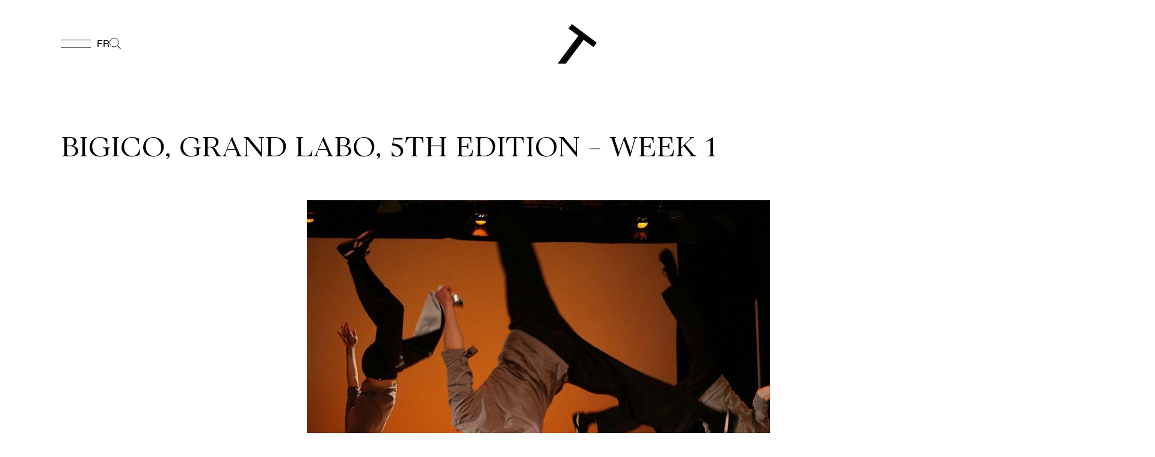

--- FILE ---
content_type: text/html; charset=UTF-8
request_url: https://tangentedanse.ca/en/event/bigico-grand-labo-5th-edition-week-1/
body_size: 19191
content:


<!DOCTYPE html>
<html class="no-js" lang="en-US">
<head><meta charset="UTF-8"><script>if(navigator.userAgent.match(/MSIE|Internet Explorer/i)||navigator.userAgent.match(/Trident\/7\..*?rv:11/i)){var href=document.location.href;if(!href.match(/[?&]nowprocket/)){if(href.indexOf("?")==-1){if(href.indexOf("#")==-1){document.location.href=href+"?nowprocket=1"}else{document.location.href=href.replace("#","?nowprocket=1#")}}else{if(href.indexOf("#")==-1){document.location.href=href+"&nowprocket=1"}else{document.location.href=href.replace("#","&nowprocket=1#")}}}}</script><script>(()=>{class RocketLazyLoadScripts{constructor(){this.v="1.2.6",this.triggerEvents=["keydown","mousedown","mousemove","touchmove","touchstart","touchend","wheel"],this.userEventHandler=this.t.bind(this),this.touchStartHandler=this.i.bind(this),this.touchMoveHandler=this.o.bind(this),this.touchEndHandler=this.h.bind(this),this.clickHandler=this.u.bind(this),this.interceptedClicks=[],this.interceptedClickListeners=[],this.l(this),window.addEventListener("pageshow",(t=>{this.persisted=t.persisted,this.everythingLoaded&&this.m()})),this.CSPIssue=sessionStorage.getItem("rocketCSPIssue"),document.addEventListener("securitypolicyviolation",(t=>{this.CSPIssue||"script-src-elem"!==t.violatedDirective||"data"!==t.blockedURI||(this.CSPIssue=!0,sessionStorage.setItem("rocketCSPIssue",!0))})),document.addEventListener("DOMContentLoaded",(()=>{this.k()})),this.delayedScripts={normal:[],async:[],defer:[]},this.trash=[],this.allJQueries=[]}p(t){document.hidden?t.t():(this.triggerEvents.forEach((e=>window.addEventListener(e,t.userEventHandler,{passive:!0}))),window.addEventListener("touchstart",t.touchStartHandler,{passive:!0}),window.addEventListener("mousedown",t.touchStartHandler),document.addEventListener("visibilitychange",t.userEventHandler))}_(){this.triggerEvents.forEach((t=>window.removeEventListener(t,this.userEventHandler,{passive:!0}))),document.removeEventListener("visibilitychange",this.userEventHandler)}i(t){"HTML"!==t.target.tagName&&(window.addEventListener("touchend",this.touchEndHandler),window.addEventListener("mouseup",this.touchEndHandler),window.addEventListener("touchmove",this.touchMoveHandler,{passive:!0}),window.addEventListener("mousemove",this.touchMoveHandler),t.target.addEventListener("click",this.clickHandler),this.L(t.target,!0),this.S(t.target,"onclick","rocket-onclick"),this.C())}o(t){window.removeEventListener("touchend",this.touchEndHandler),window.removeEventListener("mouseup",this.touchEndHandler),window.removeEventListener("touchmove",this.touchMoveHandler,{passive:!0}),window.removeEventListener("mousemove",this.touchMoveHandler),t.target.removeEventListener("click",this.clickHandler),this.L(t.target,!1),this.S(t.target,"rocket-onclick","onclick"),this.M()}h(){window.removeEventListener("touchend",this.touchEndHandler),window.removeEventListener("mouseup",this.touchEndHandler),window.removeEventListener("touchmove",this.touchMoveHandler,{passive:!0}),window.removeEventListener("mousemove",this.touchMoveHandler)}u(t){t.target.removeEventListener("click",this.clickHandler),this.L(t.target,!1),this.S(t.target,"rocket-onclick","onclick"),this.interceptedClicks.push(t),t.preventDefault(),t.stopPropagation(),t.stopImmediatePropagation(),this.M()}O(){window.removeEventListener("touchstart",this.touchStartHandler,{passive:!0}),window.removeEventListener("mousedown",this.touchStartHandler),this.interceptedClicks.forEach((t=>{t.target.dispatchEvent(new MouseEvent("click",{view:t.view,bubbles:!0,cancelable:!0}))}))}l(t){EventTarget.prototype.addEventListenerWPRocketBase=EventTarget.prototype.addEventListener,EventTarget.prototype.addEventListener=function(e,i,o){"click"!==e||t.windowLoaded||i===t.clickHandler||t.interceptedClickListeners.push({target:this,func:i,options:o}),(this||window).addEventListenerWPRocketBase(e,i,o)}}L(t,e){this.interceptedClickListeners.forEach((i=>{i.target===t&&(e?t.removeEventListener("click",i.func,i.options):t.addEventListener("click",i.func,i.options))})),t.parentNode!==document.documentElement&&this.L(t.parentNode,e)}D(){return new Promise((t=>{this.P?this.M=t:t()}))}C(){this.P=!0}M(){this.P=!1}S(t,e,i){t.hasAttribute&&t.hasAttribute(e)&&(event.target.setAttribute(i,event.target.getAttribute(e)),event.target.removeAttribute(e))}t(){this._(this),"loading"===document.readyState?document.addEventListener("DOMContentLoaded",this.R.bind(this)):this.R()}k(){let t=[];document.querySelectorAll("script[type=rocketlazyloadscript][data-rocket-src]").forEach((e=>{let i=e.getAttribute("data-rocket-src");if(i&&!i.startsWith("data:")){0===i.indexOf("//")&&(i=location.protocol+i);try{const o=new URL(i).origin;o!==location.origin&&t.push({src:o,crossOrigin:e.crossOrigin||"module"===e.getAttribute("data-rocket-type")})}catch(t){}}})),t=[...new Map(t.map((t=>[JSON.stringify(t),t]))).values()],this.T(t,"preconnect")}async R(){this.lastBreath=Date.now(),this.j(this),this.F(this),this.I(),this.W(),this.q(),await this.A(this.delayedScripts.normal),await this.A(this.delayedScripts.defer),await this.A(this.delayedScripts.async);try{await this.U(),await this.H(this),await this.J()}catch(t){console.error(t)}window.dispatchEvent(new Event("rocket-allScriptsLoaded")),this.everythingLoaded=!0,this.D().then((()=>{this.O()})),this.N()}W(){document.querySelectorAll("script[type=rocketlazyloadscript]").forEach((t=>{t.hasAttribute("data-rocket-src")?t.hasAttribute("async")&&!1!==t.async?this.delayedScripts.async.push(t):t.hasAttribute("defer")&&!1!==t.defer||"module"===t.getAttribute("data-rocket-type")?this.delayedScripts.defer.push(t):this.delayedScripts.normal.push(t):this.delayedScripts.normal.push(t)}))}async B(t){if(await this.G(),!0!==t.noModule||!("noModule"in HTMLScriptElement.prototype))return new Promise((e=>{let i;function o(){(i||t).setAttribute("data-rocket-status","executed"),e()}try{if(navigator.userAgent.indexOf("Firefox/")>0||""===navigator.vendor||this.CSPIssue)i=document.createElement("script"),[...t.attributes].forEach((t=>{let e=t.nodeName;"type"!==e&&("data-rocket-type"===e&&(e="type"),"data-rocket-src"===e&&(e="src"),i.setAttribute(e,t.nodeValue))})),t.text&&(i.text=t.text),i.hasAttribute("src")?(i.addEventListener("load",o),i.addEventListener("error",(function(){i.setAttribute("data-rocket-status","failed-network"),e()})),setTimeout((()=>{i.isConnected||e()}),1)):(i.text=t.text,o()),t.parentNode.replaceChild(i,t);else{const i=t.getAttribute("data-rocket-type"),s=t.getAttribute("data-rocket-src");i?(t.type=i,t.removeAttribute("data-rocket-type")):t.removeAttribute("type"),t.addEventListener("load",o),t.addEventListener("error",(i=>{this.CSPIssue&&i.target.src.startsWith("data:")?(console.log("WPRocket: data-uri blocked by CSP -> fallback"),t.removeAttribute("src"),this.B(t).then(e)):(t.setAttribute("data-rocket-status","failed-network"),e())})),s?(t.removeAttribute("data-rocket-src"),t.src=s):t.src="data:text/javascript;base64,"+window.btoa(unescape(encodeURIComponent(t.text)))}}catch(i){t.setAttribute("data-rocket-status","failed-transform"),e()}}));t.setAttribute("data-rocket-status","skipped")}async A(t){const e=t.shift();return e&&e.isConnected?(await this.B(e),this.A(t)):Promise.resolve()}q(){this.T([...this.delayedScripts.normal,...this.delayedScripts.defer,...this.delayedScripts.async],"preload")}T(t,e){var i=document.createDocumentFragment();t.forEach((t=>{const o=t.getAttribute&&t.getAttribute("data-rocket-src")||t.src;if(o&&!o.startsWith("data:")){const s=document.createElement("link");s.href=o,s.rel=e,"preconnect"!==e&&(s.as="script"),t.getAttribute&&"module"===t.getAttribute("data-rocket-type")&&(s.crossOrigin=!0),t.crossOrigin&&(s.crossOrigin=t.crossOrigin),t.integrity&&(s.integrity=t.integrity),i.appendChild(s),this.trash.push(s)}})),document.head.appendChild(i)}j(t){let e={};function i(i,o){return e[o].eventsToRewrite.indexOf(i)>=0&&!t.everythingLoaded?"rocket-"+i:i}function o(t,o){!function(t){e[t]||(e[t]={originalFunctions:{add:t.addEventListener,remove:t.removeEventListener},eventsToRewrite:[]},t.addEventListener=function(){arguments[0]=i(arguments[0],t),e[t].originalFunctions.add.apply(t,arguments)},t.removeEventListener=function(){arguments[0]=i(arguments[0],t),e[t].originalFunctions.remove.apply(t,arguments)})}(t),e[t].eventsToRewrite.push(o)}function s(e,i){let o=e[i];e[i]=null,Object.defineProperty(e,i,{get:()=>o||function(){},set(s){t.everythingLoaded?o=s:e["rocket"+i]=o=s}})}o(document,"DOMContentLoaded"),o(window,"DOMContentLoaded"),o(window,"load"),o(window,"pageshow"),o(document,"readystatechange"),s(document,"onreadystatechange"),s(window,"onload"),s(window,"onpageshow");try{Object.defineProperty(document,"readyState",{get:()=>t.rocketReadyState,set(e){t.rocketReadyState=e},configurable:!0}),document.readyState="loading"}catch(t){console.log("WPRocket DJE readyState conflict, bypassing")}}F(t){let e;function i(e){return t.everythingLoaded?e:e.split(" ").map((t=>"load"===t||0===t.indexOf("load.")?"rocket-jquery-load":t)).join(" ")}function o(o){function s(t){const e=o.fn[t];o.fn[t]=o.fn.init.prototype[t]=function(){return this[0]===window&&("string"==typeof arguments[0]||arguments[0]instanceof String?arguments[0]=i(arguments[0]):"object"==typeof arguments[0]&&Object.keys(arguments[0]).forEach((t=>{const e=arguments[0][t];delete arguments[0][t],arguments[0][i(t)]=e}))),e.apply(this,arguments),this}}o&&o.fn&&!t.allJQueries.includes(o)&&(o.fn.ready=o.fn.init.prototype.ready=function(e){return t.domReadyFired?e.bind(document)(o):document.addEventListener("rocket-DOMContentLoaded",(()=>e.bind(document)(o))),o([])},s("on"),s("one"),t.allJQueries.push(o)),e=o}o(window.jQuery),Object.defineProperty(window,"jQuery",{get:()=>e,set(t){o(t)}})}async H(t){const e=document.querySelector("script[data-webpack]");e&&(await async function(){return new Promise((t=>{e.addEventListener("load",t),e.addEventListener("error",t)}))}(),await t.K(),await t.H(t))}async U(){this.domReadyFired=!0;try{document.readyState="interactive"}catch(t){}await this.G(),document.dispatchEvent(new Event("rocket-readystatechange")),await this.G(),document.rocketonreadystatechange&&document.rocketonreadystatechange(),await this.G(),document.dispatchEvent(new Event("rocket-DOMContentLoaded")),await this.G(),window.dispatchEvent(new Event("rocket-DOMContentLoaded"))}async J(){try{document.readyState="complete"}catch(t){}await this.G(),document.dispatchEvent(new Event("rocket-readystatechange")),await this.G(),document.rocketonreadystatechange&&document.rocketonreadystatechange(),await this.G(),window.dispatchEvent(new Event("rocket-load")),await this.G(),window.rocketonload&&window.rocketonload(),await this.G(),this.allJQueries.forEach((t=>t(window).trigger("rocket-jquery-load"))),await this.G();const t=new Event("rocket-pageshow");t.persisted=this.persisted,window.dispatchEvent(t),await this.G(),window.rocketonpageshow&&window.rocketonpageshow({persisted:this.persisted}),this.windowLoaded=!0}m(){document.onreadystatechange&&document.onreadystatechange(),window.onload&&window.onload(),window.onpageshow&&window.onpageshow({persisted:this.persisted})}I(){const t=new Map;document.write=document.writeln=function(e){const i=document.currentScript;i||console.error("WPRocket unable to document.write this: "+e);const o=document.createRange(),s=i.parentElement;let n=t.get(i);void 0===n&&(n=i.nextSibling,t.set(i,n));const c=document.createDocumentFragment();o.setStart(c,0),c.appendChild(o.createContextualFragment(e)),s.insertBefore(c,n)}}async G(){Date.now()-this.lastBreath>45&&(await this.K(),this.lastBreath=Date.now())}async K(){return document.hidden?new Promise((t=>setTimeout(t))):new Promise((t=>requestAnimationFrame(t)))}N(){this.trash.forEach((t=>t.remove()))}static run(){const t=new RocketLazyLoadScripts;t.p(t)}}RocketLazyLoadScripts.run()})();</script>
    

<meta name="viewport" content="width=device-width, initial-scale=1.0, minimum-scale=1.0, maximum-scale=5.0">
<title>BIGICO, grand labo, 5th edition – week 1 | Tangente</title>
<link rel="pingback" href="https://tangentedanse.ca/xmlrpc.php"><meta name='robots' content='index, follow, max-image-preview:large, max-snippet:-1, max-video-preview:-1' />
<link rel="alternate" hreflang="en" href="https://tangentedanse.ca/en/event/bigico-grand-labo-5th-edition-week-1/" />
<link rel="alternate" hreflang="fr" href="https://tangentedanse.ca/evenement/bigico-grand-labo-5eme-edition-semaine-1/" />
<link rel="alternate" hreflang="x-default" href="https://tangentedanse.ca/evenement/bigico-grand-labo-5eme-edition-semaine-1/" />

	<!-- This site is optimized with the Yoast SEO plugin v23.4 - https://yoast.com/wordpress/plugins/seo/ -->
	<title>BIGICO, grand labo, 5th edition – week 1 | Tangente</title>
	<link rel="canonical" href="https://tangentedanse.ca/en/event/bigico-grand-labo-5th-edition-week-1/" />
	<meta property="og:locale" content="en_US" />
	<meta property="og:type" content="article" />
	<meta property="og:title" content="BIGICO, grand labo, 5th edition – week 1 | Tangente" />
	<meta property="og:url" content="https://tangentedanse.ca/en/event/bigico-grand-labo-5th-edition-week-1/" />
	<meta property="og:site_name" content="Tangente" />
	<meta property="article:modified_time" content="2024-11-19T20:51:42+00:00" />
	<meta property="og:image" content="https://tangentedanse.ca/wp-content/uploads/2017/08/Tangente_olivier-arseneault3-Frederic-Chais.jpg" />
	<meta property="og:image:width" content="900" />
	<meta property="og:image:height" content="600" />
	<meta property="og:image:type" content="image/jpeg" />
	<meta name="twitter:card" content="summary_large_image" />
	<meta name="twitter:label1" content="Est. reading time" />
	<meta name="twitter:data1" content="1 minute" />
	<script type="application/ld+json" class="yoast-schema-graph">{"@context":"https://schema.org","@graph":[{"@type":"WebPage","@id":"https://tangentedanse.ca/en/event/bigico-grand-labo-5th-edition-week-1/","url":"https://tangentedanse.ca/en/event/bigico-grand-labo-5th-edition-week-1/","name":"BIGICO, grand labo, 5th edition – week 1 | Tangente","isPartOf":{"@id":"https://tangentedanse.ca/#website"},"primaryImageOfPage":{"@id":"https://tangentedanse.ca/en/event/bigico-grand-labo-5th-edition-week-1/#primaryimage"},"image":{"@id":"https://tangentedanse.ca/en/event/bigico-grand-labo-5th-edition-week-1/#primaryimage"},"thumbnailUrl":"https://tangentedanse.ca/wp-content/uploads/2017/08/Tangente_olivier-arseneault3-Frederic-Chais.jpg","datePublished":"2017-08-15T14:28:55+00:00","dateModified":"2024-11-19T20:51:42+00:00","breadcrumb":{"@id":"https://tangentedanse.ca/en/event/bigico-grand-labo-5th-edition-week-1/#breadcrumb"},"inLanguage":"en-US","potentialAction":[{"@type":"ReadAction","target":["https://tangentedanse.ca/en/event/bigico-grand-labo-5th-edition-week-1/"]}]},{"@type":"ImageObject","inLanguage":"en-US","@id":"https://tangentedanse.ca/en/event/bigico-grand-labo-5th-edition-week-1/#primaryimage","url":"https://tangentedanse.ca/wp-content/uploads/2017/08/Tangente_olivier-arseneault3-Frederic-Chais.jpg","contentUrl":"https://tangentedanse.ca/wp-content/uploads/2017/08/Tangente_olivier-arseneault3-Frederic-Chais.jpg","width":900,"height":600,"caption":"© Frédéric Chais"},{"@type":"BreadcrumbList","@id":"https://tangentedanse.ca/en/event/bigico-grand-labo-5th-edition-week-1/#breadcrumb","itemListElement":[{"@type":"ListItem","position":1,"name":"Accueil","item":"https://tangentedanse.ca/en/"},{"@type":"ListItem","position":2,"name":"Événements","item":"https://tangentedanse.ca/en/event/"},{"@type":"ListItem","position":3,"name":"BIGICO, grand labo, 5th edition – week 1"}]},{"@type":"WebSite","@id":"https://tangentedanse.ca/#website","url":"https://tangentedanse.ca/","name":"Tangente","description":"","potentialAction":[{"@type":"SearchAction","target":{"@type":"EntryPoint","urlTemplate":"https://tangentedanse.ca/?s={search_term_string}"},"query-input":{"@type":"PropertyValueSpecification","valueRequired":true,"valueName":"search_term_string"}}],"inLanguage":"en-US"}]}</script>
	<!-- / Yoast SEO plugin. -->


<link rel="alternate" type="application/rss+xml" title="Tangente &raquo; Feed" href="https://tangentedanse.ca/en/feed/" />
<link rel="alternate" type="application/rss+xml" title="Tangente &raquo; Comments Feed" href="https://tangentedanse.ca/en/comments/feed/" />
<script type="rocketlazyloadscript" data-rocket-type="text/javascript">
/* <![CDATA[ */
window._wpemojiSettings = {"baseUrl":"https:\/\/s.w.org\/images\/core\/emoji\/15.0.3\/72x72\/","ext":".png","svgUrl":"https:\/\/s.w.org\/images\/core\/emoji\/15.0.3\/svg\/","svgExt":".svg","source":{"concatemoji":"https:\/\/tangentedanse.ca\/wp-includes\/js\/wp-emoji-release.min.js?ver=696eed2713201311f580b2e930b09b0c"}};
/*! This file is auto-generated */
!function(i,n){var o,s,e;function c(e){try{var t={supportTests:e,timestamp:(new Date).valueOf()};sessionStorage.setItem(o,JSON.stringify(t))}catch(e){}}function p(e,t,n){e.clearRect(0,0,e.canvas.width,e.canvas.height),e.fillText(t,0,0);var t=new Uint32Array(e.getImageData(0,0,e.canvas.width,e.canvas.height).data),r=(e.clearRect(0,0,e.canvas.width,e.canvas.height),e.fillText(n,0,0),new Uint32Array(e.getImageData(0,0,e.canvas.width,e.canvas.height).data));return t.every(function(e,t){return e===r[t]})}function u(e,t,n){switch(t){case"flag":return n(e,"\ud83c\udff3\ufe0f\u200d\u26a7\ufe0f","\ud83c\udff3\ufe0f\u200b\u26a7\ufe0f")?!1:!n(e,"\ud83c\uddfa\ud83c\uddf3","\ud83c\uddfa\u200b\ud83c\uddf3")&&!n(e,"\ud83c\udff4\udb40\udc67\udb40\udc62\udb40\udc65\udb40\udc6e\udb40\udc67\udb40\udc7f","\ud83c\udff4\u200b\udb40\udc67\u200b\udb40\udc62\u200b\udb40\udc65\u200b\udb40\udc6e\u200b\udb40\udc67\u200b\udb40\udc7f");case"emoji":return!n(e,"\ud83d\udc26\u200d\u2b1b","\ud83d\udc26\u200b\u2b1b")}return!1}function f(e,t,n){var r="undefined"!=typeof WorkerGlobalScope&&self instanceof WorkerGlobalScope?new OffscreenCanvas(300,150):i.createElement("canvas"),a=r.getContext("2d",{willReadFrequently:!0}),o=(a.textBaseline="top",a.font="600 32px Arial",{});return e.forEach(function(e){o[e]=t(a,e,n)}),o}function t(e){var t=i.createElement("script");t.src=e,t.defer=!0,i.head.appendChild(t)}"undefined"!=typeof Promise&&(o="wpEmojiSettingsSupports",s=["flag","emoji"],n.supports={everything:!0,everythingExceptFlag:!0},e=new Promise(function(e){i.addEventListener("DOMContentLoaded",e,{once:!0})}),new Promise(function(t){var n=function(){try{var e=JSON.parse(sessionStorage.getItem(o));if("object"==typeof e&&"number"==typeof e.timestamp&&(new Date).valueOf()<e.timestamp+604800&&"object"==typeof e.supportTests)return e.supportTests}catch(e){}return null}();if(!n){if("undefined"!=typeof Worker&&"undefined"!=typeof OffscreenCanvas&&"undefined"!=typeof URL&&URL.createObjectURL&&"undefined"!=typeof Blob)try{var e="postMessage("+f.toString()+"("+[JSON.stringify(s),u.toString(),p.toString()].join(",")+"));",r=new Blob([e],{type:"text/javascript"}),a=new Worker(URL.createObjectURL(r),{name:"wpTestEmojiSupports"});return void(a.onmessage=function(e){c(n=e.data),a.terminate(),t(n)})}catch(e){}c(n=f(s,u,p))}t(n)}).then(function(e){for(var t in e)n.supports[t]=e[t],n.supports.everything=n.supports.everything&&n.supports[t],"flag"!==t&&(n.supports.everythingExceptFlag=n.supports.everythingExceptFlag&&n.supports[t]);n.supports.everythingExceptFlag=n.supports.everythingExceptFlag&&!n.supports.flag,n.DOMReady=!1,n.readyCallback=function(){n.DOMReady=!0}}).then(function(){return e}).then(function(){var e;n.supports.everything||(n.readyCallback(),(e=n.source||{}).concatemoji?t(e.concatemoji):e.wpemoji&&e.twemoji&&(t(e.twemoji),t(e.wpemoji)))}))}((window,document),window._wpemojiSettings);
/* ]]> */
</script>
<style id='wp-emoji-styles-inline-css' type='text/css'>

	img.wp-smiley, img.emoji {
		display: inline !important;
		border: none !important;
		box-shadow: none !important;
		height: 1em !important;
		width: 1em !important;
		margin: 0 0.07em !important;
		vertical-align: -0.1em !important;
		background: none !important;
		padding: 0 !important;
	}
</style>
<link rel='stylesheet' id='wp-block-library-css' href='https://tangentedanse.ca/wp-includes/css/dist/block-library/style.min.css?ver=696eed2713201311f580b2e930b09b0c' type='text/css' media='all' />
<style id='wp-block-library-theme-inline-css' type='text/css'>
.wp-block-audio :where(figcaption){color:#555;font-size:13px;text-align:center}.is-dark-theme .wp-block-audio :where(figcaption){color:#ffffffa6}.wp-block-audio{margin:0 0 1em}.wp-block-code{border:1px solid #ccc;border-radius:4px;font-family:Menlo,Consolas,monaco,monospace;padding:.8em 1em}.wp-block-embed :where(figcaption){color:#555;font-size:13px;text-align:center}.is-dark-theme .wp-block-embed :where(figcaption){color:#ffffffa6}.wp-block-embed{margin:0 0 1em}.blocks-gallery-caption{color:#555;font-size:13px;text-align:center}.is-dark-theme .blocks-gallery-caption{color:#ffffffa6}:root :where(.wp-block-image figcaption){color:#555;font-size:13px;text-align:center}.is-dark-theme :root :where(.wp-block-image figcaption){color:#ffffffa6}.wp-block-image{margin:0 0 1em}.wp-block-pullquote{border-bottom:4px solid;border-top:4px solid;color:currentColor;margin-bottom:1.75em}.wp-block-pullquote cite,.wp-block-pullquote footer,.wp-block-pullquote__citation{color:currentColor;font-size:.8125em;font-style:normal;text-transform:uppercase}.wp-block-quote{border-left:.25em solid;margin:0 0 1.75em;padding-left:1em}.wp-block-quote cite,.wp-block-quote footer{color:currentColor;font-size:.8125em;font-style:normal;position:relative}.wp-block-quote.has-text-align-right{border-left:none;border-right:.25em solid;padding-left:0;padding-right:1em}.wp-block-quote.has-text-align-center{border:none;padding-left:0}.wp-block-quote.is-large,.wp-block-quote.is-style-large,.wp-block-quote.is-style-plain{border:none}.wp-block-search .wp-block-search__label{font-weight:700}.wp-block-search__button{border:1px solid #ccc;padding:.375em .625em}:where(.wp-block-group.has-background){padding:1.25em 2.375em}.wp-block-separator.has-css-opacity{opacity:.4}.wp-block-separator{border:none;border-bottom:2px solid;margin-left:auto;margin-right:auto}.wp-block-separator.has-alpha-channel-opacity{opacity:1}.wp-block-separator:not(.is-style-wide):not(.is-style-dots){width:100px}.wp-block-separator.has-background:not(.is-style-dots){border-bottom:none;height:1px}.wp-block-separator.has-background:not(.is-style-wide):not(.is-style-dots){height:2px}.wp-block-table{margin:0 0 1em}.wp-block-table td,.wp-block-table th{word-break:normal}.wp-block-table :where(figcaption){color:#555;font-size:13px;text-align:center}.is-dark-theme .wp-block-table :where(figcaption){color:#ffffffa6}.wp-block-video :where(figcaption){color:#555;font-size:13px;text-align:center}.is-dark-theme .wp-block-video :where(figcaption){color:#ffffffa6}.wp-block-video{margin:0 0 1em}:root :where(.wp-block-template-part.has-background){margin-bottom:0;margin-top:0;padding:1.25em 2.375em}
</style>
<style id='classic-theme-styles-inline-css' type='text/css'>
/*! This file is auto-generated */
.wp-block-button__link{color:#fff;background-color:#32373c;border-radius:9999px;box-shadow:none;text-decoration:none;padding:calc(.667em + 2px) calc(1.333em + 2px);font-size:1.125em}.wp-block-file__button{background:#32373c;color:#fff;text-decoration:none}
</style>
<style id='global-styles-inline-css' type='text/css'>
:root{--wp--preset--aspect-ratio--square: 1;--wp--preset--aspect-ratio--4-3: 4/3;--wp--preset--aspect-ratio--3-4: 3/4;--wp--preset--aspect-ratio--3-2: 3/2;--wp--preset--aspect-ratio--2-3: 2/3;--wp--preset--aspect-ratio--16-9: 16/9;--wp--preset--aspect-ratio--9-16: 9/16;--wp--preset--color--black: #000000;--wp--preset--color--cyan-bluish-gray: #abb8c3;--wp--preset--color--white: #ffffff;--wp--preset--color--pale-pink: #f78da7;--wp--preset--color--vivid-red: #cf2e2e;--wp--preset--color--luminous-vivid-orange: #ff6900;--wp--preset--color--luminous-vivid-amber: #fcb900;--wp--preset--color--light-green-cyan: #7bdcb5;--wp--preset--color--vivid-green-cyan: #00d084;--wp--preset--color--pale-cyan-blue: #8ed1fc;--wp--preset--color--vivid-cyan-blue: #0693e3;--wp--preset--color--vivid-purple: #9b51e0;--wp--preset--gradient--vivid-cyan-blue-to-vivid-purple: linear-gradient(135deg,rgba(6,147,227,1) 0%,rgb(155,81,224) 100%);--wp--preset--gradient--light-green-cyan-to-vivid-green-cyan: linear-gradient(135deg,rgb(122,220,180) 0%,rgb(0,208,130) 100%);--wp--preset--gradient--luminous-vivid-amber-to-luminous-vivid-orange: linear-gradient(135deg,rgba(252,185,0,1) 0%,rgba(255,105,0,1) 100%);--wp--preset--gradient--luminous-vivid-orange-to-vivid-red: linear-gradient(135deg,rgba(255,105,0,1) 0%,rgb(207,46,46) 100%);--wp--preset--gradient--very-light-gray-to-cyan-bluish-gray: linear-gradient(135deg,rgb(238,238,238) 0%,rgb(169,184,195) 100%);--wp--preset--gradient--cool-to-warm-spectrum: linear-gradient(135deg,rgb(74,234,220) 0%,rgb(151,120,209) 20%,rgb(207,42,186) 40%,rgb(238,44,130) 60%,rgb(251,105,98) 80%,rgb(254,248,76) 100%);--wp--preset--gradient--blush-light-purple: linear-gradient(135deg,rgb(255,206,236) 0%,rgb(152,150,240) 100%);--wp--preset--gradient--blush-bordeaux: linear-gradient(135deg,rgb(254,205,165) 0%,rgb(254,45,45) 50%,rgb(107,0,62) 100%);--wp--preset--gradient--luminous-dusk: linear-gradient(135deg,rgb(255,203,112) 0%,rgb(199,81,192) 50%,rgb(65,88,208) 100%);--wp--preset--gradient--pale-ocean: linear-gradient(135deg,rgb(255,245,203) 0%,rgb(182,227,212) 50%,rgb(51,167,181) 100%);--wp--preset--gradient--electric-grass: linear-gradient(135deg,rgb(202,248,128) 0%,rgb(113,206,126) 100%);--wp--preset--gradient--midnight: linear-gradient(135deg,rgb(2,3,129) 0%,rgb(40,116,252) 100%);--wp--preset--font-size--small: 13px;--wp--preset--font-size--medium: 20px;--wp--preset--font-size--large: 36px;--wp--preset--font-size--x-large: 42px;--wp--preset--spacing--20: 0.44rem;--wp--preset--spacing--30: 0.67rem;--wp--preset--spacing--40: 1rem;--wp--preset--spacing--50: 1.5rem;--wp--preset--spacing--60: 2.25rem;--wp--preset--spacing--70: 3.38rem;--wp--preset--spacing--80: 5.06rem;--wp--preset--shadow--natural: 6px 6px 9px rgba(0, 0, 0, 0.2);--wp--preset--shadow--deep: 12px 12px 50px rgba(0, 0, 0, 0.4);--wp--preset--shadow--sharp: 6px 6px 0px rgba(0, 0, 0, 0.2);--wp--preset--shadow--outlined: 6px 6px 0px -3px rgba(255, 255, 255, 1), 6px 6px rgba(0, 0, 0, 1);--wp--preset--shadow--crisp: 6px 6px 0px rgba(0, 0, 0, 1);}:where(.is-layout-flex){gap: 0.5em;}:where(.is-layout-grid){gap: 0.5em;}body .is-layout-flex{display: flex;}.is-layout-flex{flex-wrap: wrap;align-items: center;}.is-layout-flex > :is(*, div){margin: 0;}body .is-layout-grid{display: grid;}.is-layout-grid > :is(*, div){margin: 0;}:where(.wp-block-columns.is-layout-flex){gap: 2em;}:where(.wp-block-columns.is-layout-grid){gap: 2em;}:where(.wp-block-post-template.is-layout-flex){gap: 1.25em;}:where(.wp-block-post-template.is-layout-grid){gap: 1.25em;}.has-black-color{color: var(--wp--preset--color--black) !important;}.has-cyan-bluish-gray-color{color: var(--wp--preset--color--cyan-bluish-gray) !important;}.has-white-color{color: var(--wp--preset--color--white) !important;}.has-pale-pink-color{color: var(--wp--preset--color--pale-pink) !important;}.has-vivid-red-color{color: var(--wp--preset--color--vivid-red) !important;}.has-luminous-vivid-orange-color{color: var(--wp--preset--color--luminous-vivid-orange) !important;}.has-luminous-vivid-amber-color{color: var(--wp--preset--color--luminous-vivid-amber) !important;}.has-light-green-cyan-color{color: var(--wp--preset--color--light-green-cyan) !important;}.has-vivid-green-cyan-color{color: var(--wp--preset--color--vivid-green-cyan) !important;}.has-pale-cyan-blue-color{color: var(--wp--preset--color--pale-cyan-blue) !important;}.has-vivid-cyan-blue-color{color: var(--wp--preset--color--vivid-cyan-blue) !important;}.has-vivid-purple-color{color: var(--wp--preset--color--vivid-purple) !important;}.has-black-background-color{background-color: var(--wp--preset--color--black) !important;}.has-cyan-bluish-gray-background-color{background-color: var(--wp--preset--color--cyan-bluish-gray) !important;}.has-white-background-color{background-color: var(--wp--preset--color--white) !important;}.has-pale-pink-background-color{background-color: var(--wp--preset--color--pale-pink) !important;}.has-vivid-red-background-color{background-color: var(--wp--preset--color--vivid-red) !important;}.has-luminous-vivid-orange-background-color{background-color: var(--wp--preset--color--luminous-vivid-orange) !important;}.has-luminous-vivid-amber-background-color{background-color: var(--wp--preset--color--luminous-vivid-amber) !important;}.has-light-green-cyan-background-color{background-color: var(--wp--preset--color--light-green-cyan) !important;}.has-vivid-green-cyan-background-color{background-color: var(--wp--preset--color--vivid-green-cyan) !important;}.has-pale-cyan-blue-background-color{background-color: var(--wp--preset--color--pale-cyan-blue) !important;}.has-vivid-cyan-blue-background-color{background-color: var(--wp--preset--color--vivid-cyan-blue) !important;}.has-vivid-purple-background-color{background-color: var(--wp--preset--color--vivid-purple) !important;}.has-black-border-color{border-color: var(--wp--preset--color--black) !important;}.has-cyan-bluish-gray-border-color{border-color: var(--wp--preset--color--cyan-bluish-gray) !important;}.has-white-border-color{border-color: var(--wp--preset--color--white) !important;}.has-pale-pink-border-color{border-color: var(--wp--preset--color--pale-pink) !important;}.has-vivid-red-border-color{border-color: var(--wp--preset--color--vivid-red) !important;}.has-luminous-vivid-orange-border-color{border-color: var(--wp--preset--color--luminous-vivid-orange) !important;}.has-luminous-vivid-amber-border-color{border-color: var(--wp--preset--color--luminous-vivid-amber) !important;}.has-light-green-cyan-border-color{border-color: var(--wp--preset--color--light-green-cyan) !important;}.has-vivid-green-cyan-border-color{border-color: var(--wp--preset--color--vivid-green-cyan) !important;}.has-pale-cyan-blue-border-color{border-color: var(--wp--preset--color--pale-cyan-blue) !important;}.has-vivid-cyan-blue-border-color{border-color: var(--wp--preset--color--vivid-cyan-blue) !important;}.has-vivid-purple-border-color{border-color: var(--wp--preset--color--vivid-purple) !important;}.has-vivid-cyan-blue-to-vivid-purple-gradient-background{background: var(--wp--preset--gradient--vivid-cyan-blue-to-vivid-purple) !important;}.has-light-green-cyan-to-vivid-green-cyan-gradient-background{background: var(--wp--preset--gradient--light-green-cyan-to-vivid-green-cyan) !important;}.has-luminous-vivid-amber-to-luminous-vivid-orange-gradient-background{background: var(--wp--preset--gradient--luminous-vivid-amber-to-luminous-vivid-orange) !important;}.has-luminous-vivid-orange-to-vivid-red-gradient-background{background: var(--wp--preset--gradient--luminous-vivid-orange-to-vivid-red) !important;}.has-very-light-gray-to-cyan-bluish-gray-gradient-background{background: var(--wp--preset--gradient--very-light-gray-to-cyan-bluish-gray) !important;}.has-cool-to-warm-spectrum-gradient-background{background: var(--wp--preset--gradient--cool-to-warm-spectrum) !important;}.has-blush-light-purple-gradient-background{background: var(--wp--preset--gradient--blush-light-purple) !important;}.has-blush-bordeaux-gradient-background{background: var(--wp--preset--gradient--blush-bordeaux) !important;}.has-luminous-dusk-gradient-background{background: var(--wp--preset--gradient--luminous-dusk) !important;}.has-pale-ocean-gradient-background{background: var(--wp--preset--gradient--pale-ocean) !important;}.has-electric-grass-gradient-background{background: var(--wp--preset--gradient--electric-grass) !important;}.has-midnight-gradient-background{background: var(--wp--preset--gradient--midnight) !important;}.has-small-font-size{font-size: var(--wp--preset--font-size--small) !important;}.has-medium-font-size{font-size: var(--wp--preset--font-size--medium) !important;}.has-large-font-size{font-size: var(--wp--preset--font-size--large) !important;}.has-x-large-font-size{font-size: var(--wp--preset--font-size--x-large) !important;}
:where(.wp-block-post-template.is-layout-flex){gap: 1.25em;}:where(.wp-block-post-template.is-layout-grid){gap: 1.25em;}
:where(.wp-block-columns.is-layout-flex){gap: 2em;}:where(.wp-block-columns.is-layout-grid){gap: 2em;}
:root :where(.wp-block-pullquote){font-size: 1.5em;line-height: 1.6;}
</style>
<link data-minify="1" rel='stylesheet' id='wpml-blocks-css' href='https://tangentedanse.ca/wp-content/cache/min/1/wp-content/plugins/sitepress-multilingual-cms/dist/css/blocks/styles.css?ver=1768255669' type='text/css' media='all' />
<link rel='stylesheet' id='wpml-legacy-dropdown-0-css' href='https://tangentedanse.ca/wp-content/plugins/sitepress-multilingual-cms/templates/language-switchers/legacy-dropdown/style.min.css?ver=1' type='text/css' media='all' />
<style id='wpml-legacy-dropdown-0-inline-css' type='text/css'>
.wpml-ls-statics-shortcode_actions{background-color:#eeeeee;}.wpml-ls-statics-shortcode_actions, .wpml-ls-statics-shortcode_actions .wpml-ls-sub-menu, .wpml-ls-statics-shortcode_actions a {border-color:#cdcdcd;}.wpml-ls-statics-shortcode_actions a, .wpml-ls-statics-shortcode_actions .wpml-ls-sub-menu a, .wpml-ls-statics-shortcode_actions .wpml-ls-sub-menu a:link, .wpml-ls-statics-shortcode_actions li:not(.wpml-ls-current-language) .wpml-ls-link, .wpml-ls-statics-shortcode_actions li:not(.wpml-ls-current-language) .wpml-ls-link:link {color:#444444;background-color:#ffffff;}.wpml-ls-statics-shortcode_actions a, .wpml-ls-statics-shortcode_actions .wpml-ls-sub-menu a:hover,.wpml-ls-statics-shortcode_actions .wpml-ls-sub-menu a:focus, .wpml-ls-statics-shortcode_actions .wpml-ls-sub-menu a:link:hover, .wpml-ls-statics-shortcode_actions .wpml-ls-sub-menu a:link:focus {color:#000000;background-color:#eeeeee;}.wpml-ls-statics-shortcode_actions .wpml-ls-current-language > a {color:#444444;background-color:#ffffff;}.wpml-ls-statics-shortcode_actions .wpml-ls-current-language:hover>a, .wpml-ls-statics-shortcode_actions .wpml-ls-current-language>a:focus {color:#000000;background-color:#eeeeee;}
</style>
<link rel='stylesheet' id='cs-css' href='https://tangentedanse.ca/wp-content/themes/pro/cornerstone/assets/css/site/cs-theme.7.5.6.css?ver=7.5.6' type='text/css' media='all' />
<style id='cs-inline-css' type='text/css'>
@media (min-width:1200px){.x-hide-xl{display:none !important;}}@media (min-width:979px) and (max-width:1199px){.x-hide-lg{display:none !important;}}@media (min-width:767px) and (max-width:978px){.x-hide-md{display:none !important;}}@media (min-width:480px) and (max-width:766px){.x-hide-sm{display:none !important;}}@media (max-width:479px){.x-hide-xs{display:none !important;}}.x-container.width{width:89.5%;}.x-container.max{max-width:1920px;}.x-container,.x-container.max,.x-container.width{margin-left:auto;margin-right:auto;}.x-main.full{float:none;clear:both;display:block;width:auto;}.bg .mejs-container,.x-video .mejs-container{position:unset !important;} @font-face{font-family:'FontAwesomePro';font-style:normal;font-weight:900;font-display:block;src:url('https://tangentedanse.ca/wp-content/themes/pro/cornerstone/assets/fonts/fa-solid-900.woff2?ver=6.5.2') format('woff2'),url('https://tangentedanse.ca/wp-content/themes/pro/cornerstone/assets/fonts/fa-solid-900.ttf?ver=6.5.2') format('truetype');}[data-x-fa-pro-icon]{font-family:"FontAwesomePro" !important;}[data-x-fa-pro-icon]:before{content:attr(data-x-fa-pro-icon);}[data-x-icon],[data-x-icon-o],[data-x-icon-l],[data-x-icon-s],[data-x-icon-b],[data-x-icon-sr],[data-x-icon-ss],[data-x-icon-sl],[data-x-fa-pro-icon],[class*="cs-fa-"]{display:inline-flex;font-style:normal;font-weight:400;text-decoration:inherit;text-rendering:auto;-webkit-font-smoothing:antialiased;-moz-osx-font-smoothing:grayscale;}[data-x-icon].left,[data-x-icon-o].left,[data-x-icon-l].left,[data-x-icon-s].left,[data-x-icon-b].left,[data-x-icon-sr].left,[data-x-icon-ss].left,[data-x-icon-sl].left,[data-x-fa-pro-icon].left,[class*="cs-fa-"].left{margin-right:0.5em;}[data-x-icon].right,[data-x-icon-o].right,[data-x-icon-l].right,[data-x-icon-s].right,[data-x-icon-b].right,[data-x-icon-sr].right,[data-x-icon-ss].right,[data-x-icon-sl].right,[data-x-fa-pro-icon].right,[class*="cs-fa-"].right{margin-left:0.5em;}[data-x-icon]:before,[data-x-icon-o]:before,[data-x-icon-l]:before,[data-x-icon-s]:before,[data-x-icon-b]:before,[data-x-icon-sr]:before,[data-x-icon-ss]:before,[data-x-icon-sl]:before,[data-x-fa-pro-icon]:before,[class*="cs-fa-"]:before{line-height:1;}@font-face{font-family:'FontAwesome';font-style:normal;font-weight:900;font-display:block;src:url('https://tangentedanse.ca/wp-content/themes/pro/cornerstone/assets/fonts/fa-solid-900.woff2?ver=6.5.2') format('woff2'),url('https://tangentedanse.ca/wp-content/themes/pro/cornerstone/assets/fonts/fa-solid-900.ttf?ver=6.5.2') format('truetype');}[data-x-icon],[data-x-icon-s],[data-x-icon][class*="cs-fa-"]{font-family:"FontAwesome" !important;font-weight:900;}[data-x-icon]:before,[data-x-icon][class*="cs-fa-"]:before{content:attr(data-x-icon);}[data-x-icon-s]:before{content:attr(data-x-icon-s);}@font-face{font-family:'FontAwesomeRegular';font-style:normal;font-weight:400;font-display:block;src:url('https://tangentedanse.ca/wp-content/themes/pro/cornerstone/assets/fonts/fa-regular-400.woff2?ver=6.5.2') format('woff2'),url('https://tangentedanse.ca/wp-content/themes/pro/cornerstone/assets/fonts/fa-regular-400.ttf?ver=6.5.2') format('truetype');}@font-face{font-family:'FontAwesomePro';font-style:normal;font-weight:400;font-display:block;src:url('https://tangentedanse.ca/wp-content/themes/pro/cornerstone/assets/fonts/fa-regular-400.woff2?ver=6.5.2') format('woff2'),url('https://tangentedanse.ca/wp-content/themes/pro/cornerstone/assets/fonts/fa-regular-400.ttf?ver=6.5.2') format('truetype');}[data-x-icon-o]{font-family:"FontAwesomeRegular" !important;}[data-x-icon-o]:before{content:attr(data-x-icon-o);}@font-face{font-family:'FontAwesomeLight';font-style:normal;font-weight:300;font-display:block;src:url('https://tangentedanse.ca/wp-content/themes/pro/cornerstone/assets/fonts/fa-light-300.woff2?ver=6.5.2') format('woff2'),url('https://tangentedanse.ca/wp-content/themes/pro/cornerstone/assets/fonts/fa-light-300.ttf?ver=6.5.2') format('truetype');}@font-face{font-family:'FontAwesomePro';font-style:normal;font-weight:300;font-display:block;src:url('https://tangentedanse.ca/wp-content/themes/pro/cornerstone/assets/fonts/fa-light-300.woff2?ver=6.5.2') format('woff2'),url('https://tangentedanse.ca/wp-content/themes/pro/cornerstone/assets/fonts/fa-light-300.ttf?ver=6.5.2') format('truetype');}[data-x-icon-l]{font-family:"FontAwesomeLight" !important;font-weight:300;}[data-x-icon-l]:before{content:attr(data-x-icon-l);}@font-face{font-family:'FontAwesomeBrands';font-style:normal;font-weight:normal;font-display:block;src:url('https://tangentedanse.ca/wp-content/themes/pro/cornerstone/assets/fonts/fa-brands-400.woff2?ver=6.5.2') format('woff2'),url('https://tangentedanse.ca/wp-content/themes/pro/cornerstone/assets/fonts/fa-brands-400.ttf?ver=6.5.2') format('truetype');}[data-x-icon-b]{font-family:"FontAwesomeBrands" !important;}[data-x-icon-b]:before{content:attr(data-x-icon-b);}.widget.widget_rss li .rsswidget:before{content:"\f35d";padding-right:0.4em;font-family:"FontAwesome";}
</style>
<link data-minify="1" rel='stylesheet' id='magnific-popup-css-css' href='https://tangentedanse.ca/wp-content/cache/min/1/wp-content/themes/x-tangente/css/magnific-popup.css?ver=1768255669' type='text/css' media='all' />
<link data-minify="1" rel='stylesheet' id='default-css' href='https://tangentedanse.ca/wp-content/cache/min/1/wp-content/themes/x-tangente/css/app.css?ver=1768255669' type='text/css' media='all' />
<link data-minify="1" rel='stylesheet' id='slidebars-css-css' href='https://tangentedanse.ca/wp-content/cache/min/1/wp-content/themes/x-tangente/css/slidebars.css?ver=1768255669' type='text/css' media='all' />
<link rel='stylesheet' id='owl-carousel-css-css' href='https://tangentedanse.ca/wp-content/themes/x-tangente/js/assets/owl.carousel.min.css?ver=2.2.0' type='text/css' media='all' />
<link rel='stylesheet' id='owl-carousel-theme-css' href='https://tangentedanse.ca/wp-content/themes/x-tangente/js/assets/owl.theme.default.min.css?ver=2.2.0' type='text/css' media='all' />
<script type="text/javascript" src="https://tangentedanse.ca/wp-includes/js/jquery/jquery.min.js?ver=3.7.1" id="jquery-core-js"></script>
<script type="text/javascript" src="https://tangentedanse.ca/wp-includes/js/jquery/jquery-migrate.min.js?ver=3.4.1" id="jquery-migrate-js"></script>
<script type="text/javascript" src="//tangentedanse.ca/wp-content/plugins/revslider/sr6/assets/js/rbtools.min.js?ver=6.7.17" async id="tp-tools-js"></script>
<script type="text/javascript" src="//tangentedanse.ca/wp-content/plugins/revslider/sr6/assets/js/rs6.min.js?ver=6.7.17" async id="revmin-js"></script>
<script type="text/javascript" src="https://tangentedanse.ca/wp-content/plugins/sitepress-multilingual-cms/templates/language-switchers/legacy-dropdown/script.min.js?ver=1" id="wpml-legacy-dropdown-0-js" data-rocket-defer defer></script>
<script type="rocketlazyloadscript"></script><link rel="https://api.w.org/" href="https://tangentedanse.ca/en/wp-json/" /><link rel='shortlink' href='https://tangentedanse.ca/en/?p=7812' />
<link rel="alternate" title="oEmbed (JSON)" type="application/json+oembed" href="https://tangentedanse.ca/en/wp-json/oembed/1.0/embed?url=https%3A%2F%2Ftangentedanse.ca%2Fen%2Fevent%2Fbigico-grand-labo-5th-edition-week-1%2F" />
<link rel="alternate" title="oEmbed (XML)" type="text/xml+oembed" href="https://tangentedanse.ca/en/wp-json/oembed/1.0/embed?url=https%3A%2F%2Ftangentedanse.ca%2Fen%2Fevent%2Fbigico-grand-labo-5th-edition-week-1%2F&#038;format=xml" />
<meta name="generator" content="WPML ver:4.6.13 stt:1,4;" />
<meta name="generator" content="Powered by WPBakery Page Builder - drag and drop page builder for WordPress."/>
<meta name="generator" content="Powered by Slider Revolution 6.7.17 - responsive, Mobile-Friendly Slider Plugin for WordPress with comfortable drag and drop interface." />
<script>function setREVStartSize(e){
			//window.requestAnimationFrame(function() {
				window.RSIW = window.RSIW===undefined ? window.innerWidth : window.RSIW;
				window.RSIH = window.RSIH===undefined ? window.innerHeight : window.RSIH;
				try {
					var pw = document.getElementById(e.c).parentNode.offsetWidth,
						newh;
					pw = pw===0 || isNaN(pw) || (e.l=="fullwidth" || e.layout=="fullwidth") ? window.RSIW : pw;
					e.tabw = e.tabw===undefined ? 0 : parseInt(e.tabw);
					e.thumbw = e.thumbw===undefined ? 0 : parseInt(e.thumbw);
					e.tabh = e.tabh===undefined ? 0 : parseInt(e.tabh);
					e.thumbh = e.thumbh===undefined ? 0 : parseInt(e.thumbh);
					e.tabhide = e.tabhide===undefined ? 0 : parseInt(e.tabhide);
					e.thumbhide = e.thumbhide===undefined ? 0 : parseInt(e.thumbhide);
					e.mh = e.mh===undefined || e.mh=="" || e.mh==="auto" ? 0 : parseInt(e.mh,0);
					if(e.layout==="fullscreen" || e.l==="fullscreen")
						newh = Math.max(e.mh,window.RSIH);
					else{
						e.gw = Array.isArray(e.gw) ? e.gw : [e.gw];
						for (var i in e.rl) if (e.gw[i]===undefined || e.gw[i]===0) e.gw[i] = e.gw[i-1];
						e.gh = e.el===undefined || e.el==="" || (Array.isArray(e.el) && e.el.length==0)? e.gh : e.el;
						e.gh = Array.isArray(e.gh) ? e.gh : [e.gh];
						for (var i in e.rl) if (e.gh[i]===undefined || e.gh[i]===0) e.gh[i] = e.gh[i-1];
											
						var nl = new Array(e.rl.length),
							ix = 0,
							sl;
						e.tabw = e.tabhide>=pw ? 0 : e.tabw;
						e.thumbw = e.thumbhide>=pw ? 0 : e.thumbw;
						e.tabh = e.tabhide>=pw ? 0 : e.tabh;
						e.thumbh = e.thumbhide>=pw ? 0 : e.thumbh;
						for (var i in e.rl) nl[i] = e.rl[i]<window.RSIW ? 0 : e.rl[i];
						sl = nl[0];
						for (var i in nl) if (sl>nl[i] && nl[i]>0) { sl = nl[i]; ix=i;}
						var m = pw>(e.gw[ix]+e.tabw+e.thumbw) ? 1 : (pw-(e.tabw+e.thumbw)) / (e.gw[ix]);
						newh =  (e.gh[ix] * m) + (e.tabh + e.thumbh);
					}
					var el = document.getElementById(e.c);
					if (el!==null && el) el.style.height = newh+"px";
					el = document.getElementById(e.c+"_wrapper");
					if (el!==null && el) {
						el.style.height = newh+"px";
						el.style.display = "block";
					}
				} catch(e){
					console.log("Failure at Presize of Slider:" + e)
				}
			//});
		  };</script>
<noscript><style> .wpb_animate_when_almost_visible { opacity: 1; }</style></noscript><link rel="stylesheet" href="//fonts.googleapis.com/css?family=Open+Sans:400,400i,700,700i%7CFjalla+One:400%7CRoboto:300&#038;subset=latin,latin-ext&#038;display=swap" type="text/css" media="all" crossorigin="anonymous" data-x-google-fonts></link><noscript><style id="rocket-lazyload-nojs-css">.rll-youtube-player, [data-lazy-src]{display:none !important;}</style></noscript>
    <meta property="fb:pages" content="31277314429">

    <!-- Google Tag Manager -->
    <script>(function (w, d, s, l, i) {
            w[l] = w[l] || [];
            w[l].push({
                'gtm.start':
                    new Date().getTime(), event: 'gtm.js'
            });
            var f = d.getElementsByTagName(s)[0],
                j = d.createElement(s), dl = l != 'dataLayer' ? '&l=' + l : '';
            j.async = true;
            j.src =
                'https://www.googletagmanager.com/gtm.js?id=' + i + dl;
            f.parentNode.insertBefore(j, f);
        })(window, document, 'script', 'dataLayer', 'GTM-5LR9PNB');</script>
    <!-- End Google Tag Manager -->

    <script type="text/javascript">
        var wpLang = "en";
    </script>
</head>
<body class="evenement-template-default single single-evenement postid-7812 x-tangente x-child-theme-active x-full-width-layout-active x-content-sidebar-active x-post-meta-disabled wpb-js-composer js-comp-ver-7.8 vc_responsive x-navbar-fixed-top-active pro-v6_5_6">

<!-- Google Tag Manager (noscript) -->
<noscript>
    <iframe src="https://www.googletagmanager.com/ns.html?id=GTM-5LR9PNB"
            height="0" width="0" style="display:none;visibility:hidden"></iframe>
</noscript>
<!-- End Google Tag Manager (noscript) -->



<div id="x-root" class="x-root">

    
    <div id="x-site" class="x-site site">

        



<header class="x-masthead" role="banner">
    
    <div class="x-container width">
        <div class="header-container">
            <div class="header-menu">
                <div class="menu">
                    <div class="hamburger-icon">
                        <div class="icon-1"></div>
                        <div class="icon-2"></div>
                    </div>

                    <div class="nav">
                        <div class="nav-container">
                            <div class="nav-header">
                                <div class="hamburger-icon">
                                    <div class="icon-1"></div>
                                    <div class="icon-2"></div>
                                </div>

                                <div class="language-switcher">
    <a href="https://tangentedanse.ca/evenement/bigico-grand-labo-5eme-edition-semaine-1/">FR</a></div>                                <div class="search">
    <a href="#" class="tangente-btn-navbar-search">
        <div class="loupe"></div>
    </a>
</div>                            </div>

                            <div class="nav-content">
                                <nav>
                                    <ul>
                                                                                                                                                                            <li>
                                                                                                            <a href="https://tangentedanse.ca/en/"
                                                           target=""
                                                           class="">Homepage</a>
                                                                                                    </li>

                                                                                            <li>
                                                                                                            <a href="https://tangentedanse.ca/en/support-us/"
                                                           target=""
                                                           class="">Support Us</a>
                                                                                                    </li>

                                                                                            <li>
                                                                                                            <a href="#"
                                                           class="submenu disable-link">Programming</a>

                                                        <ul class="submenu-items">
                                                                                                                            <li>
                                                                    <a href="/en/event"
                                                                       target=""
                                                                       class="">Current Season</a>
                                                                </li>
                                                                                                                            <li>
                                                                    <a href="https://tangentedanse.ca/en/submit-a-project/"
                                                                       target=""
                                                                       class="">Submit a Project</a>
                                                                </li>
                                                                                                                            <li>
                                                                    <a href="https://tangentedanse.ca/en/archives/"
                                                                       target=""
                                                                       class="">Previous Seasons</a>
                                                                </li>
                                                                                                                    </ul>
                                                                                                    </li>

                                                                                            <li>
                                                                                                            <a href="https://tangentedanse.ca/en/box-office/"
                                                           target=""
                                                           class="">Box Office</a>
                                                                                                    </li>

                                                                                            <li>
                                                                                                            <a href="#"
                                                           class="submenu disable-link">Cultural Mediation</a>

                                                        <ul class="submenu-items">
                                                                                                                            <li>
                                                                    <a href="https://tangentedanse.ca/en/school-activities/"
                                                                       target=""
                                                                       class="">Schools</a>
                                                                </li>
                                                                                                                            <li>
                                                                    <a href="https://tangentedanse.ca/en/groups/"
                                                                       target=""
                                                                       class="">Groups</a>
                                                                </li>
                                                                                                                    </ul>
                                                                                                    </li>

                                                                                            <li>
                                                                                                            <a href="https://tangentedanse.ca/en/resources-for-artists/"
                                                           target=""
                                                           class="">Resources</a>
                                                                                                    </li>

                                                                                            <li>
                                                                                                            <a href="#"
                                                           class="submenu disable-link">About Us</a>

                                                        <ul class="submenu-items">
                                                                                                                            <li>
                                                                    <a href="https://tangentedanse.ca/en/who-we-are/"
                                                                       target=""
                                                                       class="">Who We Are</a>
                                                                </li>
                                                                                                                            <li>
                                                                    <a href="https://tangentedanse.ca/en/box-office/#accessibility"
                                                                       target=""
                                                                       class="">Accessibility</a>
                                                                </li>
                                                                                                                            <li>
                                                                    <a href="https://tangentedanse.ca/en/partners/"
                                                                       target=""
                                                                       class="">Partners</a>
                                                                </li>
                                                                                                                            <li>
                                                                    <a href="https://tangentedanse.ca/en/habitations/"
                                                                       target=""
                                                                       class="">Habitations</a>
                                                                </li>
                                                                                                                            <li>
                                                                    <a href="https://tangentedanse.ca/wp-content/uploads/2021/12/TANGENTE_Politique-de-prévention-du-harcèlement-psychologique-ou-sexuel.pdf"
                                                                       target=""
                                                                       class="">Harassment Prevention Policy</a>
                                                                </li>
                                                                                                                            <li>
                                                                    <a href="https://tangentedanse.ca/wp-content/uploads/2024/05/2024_Tangente_Sustainability-Policy-2024-2027.pdf"
                                                                       target=""
                                                                       class="">Sustainable Development Policy</a>
                                                                </li>
                                                                                                                            <li>
                                                                    <a href="https://tangentedanse.ca/en/privacy-policy/"
                                                                       target=""
                                                                       class="">Privacy Policy</a>
                                                                </li>
                                                                                                                    </ul>
                                                                                                    </li>

                                                                                            <li>
                                                                                                            <a href="https://tangentedanse.ca/en/the-wilder/"
                                                           target=""
                                                           class="">The Wilder</a>
                                                                                                    </li>

                                                                                            <li>
                                                                                                            <a href="https://tangentedanse.ca/en/contact/"
                                                           target=""
                                                           class="">Contact Us</a>
                                                                                                    </li>

                                                                                                                        </ul>
                                </nav>
                            </div>

                            <div class="nav-footer">
                                                                                                            <div>
                                            <a href="https://tangentedanse.tuxedobillet.com/"
                                               target="_blank"
                                               class="btn btn-full-w btn-round btn-accent">Tickets</a>
                                        </div>
                                                                            <div>
                                            <a href="#"
                                               target=""
                                               class="btn btn-full-w btn-main-reverse popup-infolettre">Newsletter</a>
                                        </div>
                                                                            <div>
                                            <a href="https://tangentedanse-philanthropie.tuxedobillet.com/main/heros-faire-un-don-2026"
                                               target="_blank"
                                               class="btn btn-full-w btn-round btn-main-reverse">Donation</a>
                                        </div>
                                                                                                </div>
                        </div>
                    </div>

                    <div class="nav-bg"></div>
                </div>

                <div class="language-switcher">
    <a href="https://tangentedanse.ca/evenement/bigico-grand-labo-5eme-edition-semaine-1/">FR</a></div>
                <div class="search">
    <a href="#" class="tangente-btn-navbar-search">
        <div class="loupe"></div>
    </a>
</div>            </div>

            <div class="header-logo">
                <a href="https://tangentedanse.ca/en/">
                    <img width="66" height="66" src="data:image/svg+xml,%3Csvg%20xmlns='http://www.w3.org/2000/svg'%20viewBox='0%200%2066%2066'%3E%3C/svg%3E" alt="Logo Tangente" data-lazy-src="https://tangentedanse.ca/wp-content/themes/x-tangente/img/tangente-logo.svg"/><noscript><img width="66" height="66" src="https://tangentedanse.ca/wp-content/themes/x-tangente/img/tangente-logo.svg" alt="Logo Tangente"/></noscript>
                </a>
            </div>

            <div class="header-boutons">
                                                            <a href="https://tangentedanse.tuxedobillet.com/"
                           target="_blank"
                           class="btn btn-round btn-accent">Tickets</a>
                                            <a href="#"
                           target=""
                           class="btn btn-main-reverse popup-infolettre">Newsletter</a>
                                            <a href="https://tangentedanse-philanthropie.tuxedobillet.com/main/heros-faire-un-don-2026"
                           target="_blank"
                           class="btn btn-round btn-main-reverse">Donation</a>
                                                </div>
        </div>
    </div>

    </header>


    <div class="main event" role="main">
        <div class="x-container max width offset">
                                                

<div class="row pt-2">
    <div class="col-12">
        <div class="event-titre">
            <h1 class="h2 mb-0">BIGICO, grand labo, 5th edition – week 1</h1>
        </div>
    </div>
</div>

<div class="row pt">
    <div class="col-12">
                                <div class="event-thumbnail">
                <img width="900" height="600" src="data:image/svg+xml,%3Csvg%20xmlns='http://www.w3.org/2000/svg'%20viewBox='0%200%20900%20600'%3E%3C/svg%3E" alt="© Frédéric Chais" data-lazy-src="https://tangentedanse.ca/wp-content/uploads/2017/08/Tangente_olivier-arseneault3-Frederic-Chais-900x600.jpg"><noscript><img width="900" height="600" src="https://tangentedanse.ca/wp-content/uploads/2017/08/Tangente_olivier-arseneault3-Frederic-Chais-900x600.jpg" alt="© Frédéric Chais"></noscript>
            </div>
        
    </div>
</div>

<div class="row pt">
    <div class="col-12 col-md-6">
                    <div class="row event-lieu">
                <div class="col-12">
                    <div class="my-0 py-0 h3">Studio Hydro-Québec du Monument-National</div>
                </div>
            </div>
        
                    <div class="event-dates pt-2">
                <p class="mb-0 py-0 h3">MARCH 21. 22. 23, 2013 | 7:30PM</p><p class="mb-0 py-0 h3">MARCH 24, 2013 | 4PM</p>            </div>
        
        <div class="event-liens pt">
            <div class="row">
                
                
                
                            </div>
        </div>

            </div>

    <div class="col-12 col-md-6 pt-2 pt-md-0">
                            <div class="row event-description">
                <div class="col-12">
                    <p><em>BIGICO, Biennale de Gigue Contemporaine, is a specialized dance presenter since 2005.</em></p>
<p><em>These traditional dancers insist on re-inventing contemporary gigue, a form in continuous mutation.</em><br />
<em>They delight in breaking open conventions to bear witness to the 21st century, imagine audacious urban</em><br />
<em>languages composed of bodies uprooted and unbridled triplets. The Québec jig, an art of life.</em></p>
<p><em>General and artistic director : <strong>Lük Fleury</strong></em></p>
                </div>
            </div>
        
            </div>
</div>

    <div class="row event-spectacles event-spectacles-even pt">
                    <div class="col-12 col-lg-6">
                <div class="event-spectacle separator-bottom pb mb">
                                            <div class="row">
                            <div class="col-12">
                                <div id="slider-1"
                                     class="owl-carousel slider slider-arrow spe-gallerie">
                                                                            <div class="slide">
                                            <a title="© Frédéric Chais"
                                               href="https://tangentedanse.ca/wp-content/uploads/2017/08/Tangente_olivier-arseneault1-Frederic-Chais.jpg">
                                                <img width="900" height="585" src="data:image/svg+xml,%3Csvg%20xmlns='http://www.w3.org/2000/svg'%20viewBox='0%200%20900%20585'%3E%3C/svg%3E"
                                                     alt="© Frédéric Chais" data-lazy-src="https://tangentedanse.ca/wp-content/uploads/2017/08/Tangente_olivier-arseneault1-Frederic-Chais-900x585.jpg"/><noscript><img width="900" height="585" src="https://tangentedanse.ca/wp-content/uploads/2017/08/Tangente_olivier-arseneault1-Frederic-Chais-900x585.jpg"
                                                     alt="© Frédéric Chais"/></noscript>
                                            </a>
                                        </div>
                                                                            <div class="slide">
                                            <a title="© Frédéric Chais"
                                               href="https://tangentedanse.ca/wp-content/uploads/2017/08/Tangente_olivier-arseneault2-Frederic-Chais.jpg">
                                                <img width="900" height="585" src="data:image/svg+xml,%3Csvg%20xmlns='http://www.w3.org/2000/svg'%20viewBox='0%200%20900%20585'%3E%3C/svg%3E"
                                                     alt="© Frédéric Chais" data-lazy-src="https://tangentedanse.ca/wp-content/uploads/2017/08/Tangente_olivier-arseneault2-Frederic-Chais-900x585.jpg"/><noscript><img width="900" height="585" src="https://tangentedanse.ca/wp-content/uploads/2017/08/Tangente_olivier-arseneault2-Frederic-Chais-900x585.jpg"
                                                     alt="© Frédéric Chais"/></noscript>
                                            </a>
                                        </div>
                                                                            <div class="slide">
                                            <a title="© Frédéric Chais"
                                               href="https://tangentedanse.ca/wp-content/uploads/2017/08/Tangente_olivier-arseneault3-Frederic-Chais.jpg">
                                                <img width="900" height="585" src="data:image/svg+xml,%3Csvg%20xmlns='http://www.w3.org/2000/svg'%20viewBox='0%200%20900%20585'%3E%3C/svg%3E"
                                                     alt="© Frédéric Chais" data-lazy-src="https://tangentedanse.ca/wp-content/uploads/2017/08/Tangente_olivier-arseneault3-Frederic-Chais-900x585.jpg"/><noscript><img width="900" height="585" src="https://tangentedanse.ca/wp-content/uploads/2017/08/Tangente_olivier-arseneault3-Frederic-Chais-900x585.jpg"
                                                     alt="© Frédéric Chais"/></noscript>
                                            </a>
                                        </div>
                                                                    </div>
                            </div>
                        </div>
                    
                                        <div class="row py-2">
                        <div class="col-12">
                            
                            <h3 class="event-title h2 mb-0">Olivier Arseneault</h3>

                                                            <h4 class="h3 my-0">Épave</h4>
                                                    </div>
                    </div>

                                        <div class="row pb-2">
                        <div class="col-12">
                            <div class="event-description"></div>
                        </div>
                    </div>

                                            <div class="row pb-2">
                            <div class="col-12">
                                10 minutes                            </div>
                        </div>
                    
                    
                                            <div class="row">
                            <div class="col-12">
                                <div class="x-accordion">
                                    <div class="x-accordion-group">
                                        <div class="x-accordion-heading">
                                            <a href="#" class="x-accordion-toggle collapsed" data-x-toggle="collapse-b"
                                               data-x-toggleable="event-credit-1">Credits</a>
                                        </div>
                                        <div id="panel-event-credit-1" class="x-accordion-body x-collapsed"
                                             data-x-toggle-collapse="1"
                                             data-x-toggleable="event-credit-1">
                                            <div class="x-accordion-inner">
                                                
                                                                                                    <div class="row">
                                                        <div class="col-12">
                                                            <p>Choreographer and performer :<strong> Olivier Arseneault</strong><br />
Rehearsal manager : <strong>Élisabeth Pelletier-Ouimet</strong><br />
Sound track : <strong>Guillaume Arseneault, Olivier Arsenault, Réjean Arseneault, Alexandre Burton</strong></p>
                                                        </div>
                                                    </div>
                                                                                            </div>
                                        </div>
                                    </div>
                                </div>
                            </div>
                        </div>
                    
                    
                    
                                    </div>
            </div>
                    <div class="col-12 col-lg-6">
                <div class="event-spectacle separator-bottom pb mb">
                                            <div class="row">
                            <div class="col-12">
                                <div id="slider-2"
                                     class="owl-carousel slider slider-arrow spe-gallerie">
                                                                            <div class="slide">
                                            <a title="Anthony Dolbec, Gabrielle Marion-Rivard, Maïgwenn Desbois © Mathieu Bibeau-Leblanc"
                                               href="https://tangentedanse.ca/wp-content/uploads/2017/08/Tangente_maigwenn-desbois2-Mathieu-Bibeau-Leblanc.jpg">
                                                <img width="900" height="585" src="data:image/svg+xml,%3Csvg%20xmlns='http://www.w3.org/2000/svg'%20viewBox='0%200%20900%20585'%3E%3C/svg%3E"
                                                     alt="Anthony Dolbec, Gabrielle Marion-Rivard, Maïgwenn Desbois © Mathieu Bibeau-Leblanc" data-lazy-src="https://tangentedanse.ca/wp-content/uploads/2017/08/Tangente_maigwenn-desbois2-Mathieu-Bibeau-Leblanc-900x585.jpg"/><noscript><img width="900" height="585" src="https://tangentedanse.ca/wp-content/uploads/2017/08/Tangente_maigwenn-desbois2-Mathieu-Bibeau-Leblanc-900x585.jpg"
                                                     alt="Anthony Dolbec, Gabrielle Marion-Rivard, Maïgwenn Desbois © Mathieu Bibeau-Leblanc"/></noscript>
                                            </a>
                                        </div>
                                                                            <div class="slide">
                                            <a title="Maïgwenn Desbois © Mathieu Bibeau-Leblanc"
                                               href="https://tangentedanse.ca/wp-content/uploads/2017/08/Tangente_maigwenn-desbois1-Mathieu-Bibeau-Leblanc.jpg">
                                                <img width="900" height="585" src="data:image/svg+xml,%3Csvg%20xmlns='http://www.w3.org/2000/svg'%20viewBox='0%200%20900%20585'%3E%3C/svg%3E"
                                                     alt="Maïgwenn Desbois © Mathieu Bibeau-Leblanc" data-lazy-src="https://tangentedanse.ca/wp-content/uploads/2017/08/Tangente_maigwenn-desbois1-Mathieu-Bibeau-Leblanc-900x585.jpg"/><noscript><img width="900" height="585" src="https://tangentedanse.ca/wp-content/uploads/2017/08/Tangente_maigwenn-desbois1-Mathieu-Bibeau-Leblanc-900x585.jpg"
                                                     alt="Maïgwenn Desbois © Mathieu Bibeau-Leblanc"/></noscript>
                                            </a>
                                        </div>
                                                                            <div class="slide">
                                            <a title="Gabrielle Marion-Rivard, Maïgwenn Desbois, Anthony Dolbec © Mathieu Bibeau-Leblanc"
                                               href="https://tangentedanse.ca/wp-content/uploads/2017/08/Tangente_maigwenn-desbois3-Mathieu-Bibeau-Leblanc.jpg">
                                                <img width="900" height="585" src="data:image/svg+xml,%3Csvg%20xmlns='http://www.w3.org/2000/svg'%20viewBox='0%200%20900%20585'%3E%3C/svg%3E"
                                                     alt="Gabrielle Marion-Rivard, Maïgwenn Desbois, Anthony Dolbec © Mathieu Bibeau-Leblanc" data-lazy-src="https://tangentedanse.ca/wp-content/uploads/2017/08/Tangente_maigwenn-desbois3-Mathieu-Bibeau-Leblanc-900x585.jpg"/><noscript><img width="900" height="585" src="https://tangentedanse.ca/wp-content/uploads/2017/08/Tangente_maigwenn-desbois3-Mathieu-Bibeau-Leblanc-900x585.jpg"
                                                     alt="Gabrielle Marion-Rivard, Maïgwenn Desbois, Anthony Dolbec © Mathieu Bibeau-Leblanc"/></noscript>
                                            </a>
                                        </div>
                                                                    </div>
                            </div>
                        </div>
                    
                                        <div class="row py-2">
                        <div class="col-12">
                            
                            <h3 class="event-title h2 mb-0">Maïgwenn Desbois</h3>

                                                            <h4 class="h3 my-0">Six pieds sur terre</h4>
                                                    </div>
                    </div>

                                        <div class="row pb-2">
                        <div class="col-12">
                            <div class="event-description"></div>
                        </div>
                    </div>

                                            <div class="row pb-2">
                            <div class="col-12">
                                35 minutes                            </div>
                        </div>
                    
                    
                                            <div class="row">
                            <div class="col-12">
                                <div class="x-accordion">
                                    <div class="x-accordion-group">
                                        <div class="x-accordion-heading">
                                            <a href="#" class="x-accordion-toggle collapsed" data-x-toggle="collapse-b"
                                               data-x-toggleable="event-credit-2">Credits</a>
                                        </div>
                                        <div id="panel-event-credit-2" class="x-accordion-body x-collapsed"
                                             data-x-toggle-collapse="1"
                                             data-x-toggleable="event-credit-2">
                                            <div class="x-accordion-inner">
                                                
                                                                                                    <div class="row">
                                                        <div class="col-12">
                                                            <p>Choreographer : <strong>Maïgwenn Desbois</strong><br />
Performers : <strong>Maïgwenn Desbois, Anthony Dolbec, Gabrielle Marion-Rivard</strong><br />
Rehearsal : <strong>Maud Gendron Langelvin, Nicolas Labelle, Maude Desbois</strong><br />
Sound designer : <strong>Marc Maziade</strong><br />
Sound track : <strong>Ludovico Einaudi &#8211; Trame sonore Intouchables, Jonsi and Alex, Chilly Gonzales &#8211; Piano solo I et II, Patrick Watson &#8211; Adventures in your own bachyard, Stephane Moccio &#8211; Berceuse pour Philou</strong></p>
                                                        </div>
                                                    </div>
                                                                                            </div>
                                        </div>
                                    </div>
                                </div>
                            </div>
                        </div>
                    
                    
                    
                                    </div>
            </div>
                    <div class="col-12 col-lg-6">
                <div class="event-spectacle separator-bottom pb mb">
                                            <div class="row">
                            <div class="col-12">
                                <div id="slider-3"
                                     class="owl-carousel slider slider-arrow spe-gallerie">
                                                                            <div class="slide">
                                            <a title="Lük Fleury © Mathieu Bibeau-Leblanc"
                                               href="https://tangentedanse.ca/wp-content/uploads/2017/08/Tangente_luk-fleury1-Mathieu-Bibeau-Leblanc.jpg">
                                                <img width="900" height="585" src="data:image/svg+xml,%3Csvg%20xmlns='http://www.w3.org/2000/svg'%20viewBox='0%200%20900%20585'%3E%3C/svg%3E"
                                                     alt="Lük Fleury © Mathieu Bibeau-Leblanc" data-lazy-src="https://tangentedanse.ca/wp-content/uploads/2017/08/Tangente_luk-fleury1-Mathieu-Bibeau-Leblanc-900x585.jpg"/><noscript><img width="900" height="585" src="https://tangentedanse.ca/wp-content/uploads/2017/08/Tangente_luk-fleury1-Mathieu-Bibeau-Leblanc-900x585.jpg"
                                                     alt="Lük Fleury © Mathieu Bibeau-Leblanc"/></noscript>
                                            </a>
                                        </div>
                                                                            <div class="slide">
                                            <a title="Lük Fleury © Mathieu Bibeau-Leblanc"
                                               href="https://tangentedanse.ca/wp-content/uploads/2017/08/Tangente_luk-fleury3-Mathieu-Bibeau-Leblanc.jpg">
                                                <img width="900" height="585" src="data:image/svg+xml,%3Csvg%20xmlns='http://www.w3.org/2000/svg'%20viewBox='0%200%20900%20585'%3E%3C/svg%3E"
                                                     alt="Lük Fleury © Mathieu Bibeau-Leblanc" data-lazy-src="https://tangentedanse.ca/wp-content/uploads/2017/08/Tangente_luk-fleury3-Mathieu-Bibeau-Leblanc-533x585.jpg"/><noscript><img width="900" height="585" src="https://tangentedanse.ca/wp-content/uploads/2017/08/Tangente_luk-fleury3-Mathieu-Bibeau-Leblanc-533x585.jpg"
                                                     alt="Lük Fleury © Mathieu Bibeau-Leblanc"/></noscript>
                                            </a>
                                        </div>
                                                                            <div class="slide">
                                            <a title="© Mathieu Bibeau-Leblanc"
                                               href="https://tangentedanse.ca/wp-content/uploads/2017/08/Tangente_luk-fleury2-Mathieu-Bibeau-Leblanc.jpg">
                                                <img width="900" height="585" src="data:image/svg+xml,%3Csvg%20xmlns='http://www.w3.org/2000/svg'%20viewBox='0%200%20900%20585'%3E%3C/svg%3E"
                                                     alt="© Mathieu Bibeau-Leblanc" data-lazy-src="https://tangentedanse.ca/wp-content/uploads/2017/08/Tangente_luk-fleury2-Mathieu-Bibeau-Leblanc-900x585.jpg"/><noscript><img width="900" height="585" src="https://tangentedanse.ca/wp-content/uploads/2017/08/Tangente_luk-fleury2-Mathieu-Bibeau-Leblanc-900x585.jpg"
                                                     alt="© Mathieu Bibeau-Leblanc"/></noscript>
                                            </a>
                                        </div>
                                                                    </div>
                            </div>
                        </div>
                    
                                        <div class="row py-2">
                        <div class="col-12">
                            
                            <h3 class="event-title h2 mb-0">Lük Fleury</h3>

                                                            <h4 class="h3 my-0">Trancetown</h4>
                                                    </div>
                    </div>

                                        <div class="row pb-2">
                        <div class="col-12">
                            <div class="event-description"></div>
                        </div>
                    </div>

                                            <div class="row pb-2">
                            <div class="col-12">
                                13 minutes                            </div>
                        </div>
                    
                    
                                            <div class="row">
                            <div class="col-12">
                                <div class="x-accordion">
                                    <div class="x-accordion-group">
                                        <div class="x-accordion-heading">
                                            <a href="#" class="x-accordion-toggle collapsed" data-x-toggle="collapse-b"
                                               data-x-toggleable="event-credit-3">Credits</a>
                                        </div>
                                        <div id="panel-event-credit-3" class="x-accordion-body x-collapsed"
                                             data-x-toggle-collapse="1"
                                             data-x-toggleable="event-credit-3">
                                            <div class="x-accordion-inner">
                                                
                                                                                                    <div class="row">
                                                        <div class="col-12">
                                                            <p>Choreographer and performer : <strong>Lük Fleury</strong><br />
Chairs : <strong>Louis Gloutnez</strong><br />
Rehearsal manager : <strong>Nathalie Boisvert</strong><br />
External look : <strong>Olivier Arseneault, Philippe Meunier, Frédérique-Annie Robitaille</strong><br />
Music : <strong>Trance 1, 4, 5 et Drone – Album : Trance/Icebreaker, Éditions Argo, 1996</strong><br />
Audio editing : <strong>Lük Fleury</strong></p>
                                                        </div>
                                                    </div>
                                                                                            </div>
                                        </div>
                                    </div>
                                </div>
                            </div>
                        </div>
                    
                    
                    
                                    </div>
            </div>
                    <div class="col-12 col-lg-6">
                <div class="event-spectacle separator-bottom pb mb">
                                            <div class="row">
                            <div class="col-12">
                                <div id="slider-4"
                                     class="owl-carousel slider slider-arrow spe-gallerie">
                                                                            <div class="slide">
                                            <a title="Nancy Gloutnez © Mathieu Bibeau-Leblanc"
                                               href="https://tangentedanse.ca/wp-content/uploads/2017/08/Tangente_nancy-gloutnez1-Mathieu-Bibeau-Leblanc.jpg">
                                                <img width="900" height="585" src="data:image/svg+xml,%3Csvg%20xmlns='http://www.w3.org/2000/svg'%20viewBox='0%200%20900%20585'%3E%3C/svg%3E"
                                                     alt="Nancy Gloutnez © Mathieu Bibeau-Leblanc" data-lazy-src="https://tangentedanse.ca/wp-content/uploads/2017/08/Tangente_nancy-gloutnez1-Mathieu-Bibeau-Leblanc-900x585.jpg"/><noscript><img width="900" height="585" src="https://tangentedanse.ca/wp-content/uploads/2017/08/Tangente_nancy-gloutnez1-Mathieu-Bibeau-Leblanc-900x585.jpg"
                                                     alt="Nancy Gloutnez © Mathieu Bibeau-Leblanc"/></noscript>
                                            </a>
                                        </div>
                                                                            <div class="slide">
                                            <a title="Nancy Gloutnez © Mathieu Bibeau-Leblanc"
                                               href="https://tangentedanse.ca/wp-content/uploads/2017/08/Tangente_nancy-gloutnez3-Mathieu-Bibeau-Leblanc.jpg">
                                                <img width="900" height="585" src="data:image/svg+xml,%3Csvg%20xmlns='http://www.w3.org/2000/svg'%20viewBox='0%200%20900%20585'%3E%3C/svg%3E"
                                                     alt="Nancy Gloutnez © Mathieu Bibeau-Leblanc" data-lazy-src="https://tangentedanse.ca/wp-content/uploads/2017/08/Tangente_nancy-gloutnez3-Mathieu-Bibeau-Leblanc-900x585.jpg"/><noscript><img width="900" height="585" src="https://tangentedanse.ca/wp-content/uploads/2017/08/Tangente_nancy-gloutnez3-Mathieu-Bibeau-Leblanc-900x585.jpg"
                                                     alt="Nancy Gloutnez © Mathieu Bibeau-Leblanc"/></noscript>
                                            </a>
                                        </div>
                                                                            <div class="slide">
                                            <a title="Nancy Gloutnez © Mathieu Bibeau-Leblanc"
                                               href="https://tangentedanse.ca/wp-content/uploads/2017/08/Tangente_nancy-gloutnez2-Mathieu-Bibeau-Leblanc.jpg">
                                                <img width="900" height="585" src="data:image/svg+xml,%3Csvg%20xmlns='http://www.w3.org/2000/svg'%20viewBox='0%200%20900%20585'%3E%3C/svg%3E"
                                                     alt="Nancy Gloutnez © Mathieu Bibeau-Leblanc" data-lazy-src="https://tangentedanse.ca/wp-content/uploads/2017/08/Tangente_nancy-gloutnez2-Mathieu-Bibeau-Leblanc-900x585.jpg"/><noscript><img width="900" height="585" src="https://tangentedanse.ca/wp-content/uploads/2017/08/Tangente_nancy-gloutnez2-Mathieu-Bibeau-Leblanc-900x585.jpg"
                                                     alt="Nancy Gloutnez © Mathieu Bibeau-Leblanc"/></noscript>
                                            </a>
                                        </div>
                                                                    </div>
                            </div>
                        </div>
                    
                                        <div class="row py-2">
                        <div class="col-12">
                            
                            <h3 class="event-title h2 mb-0">Nancy Gloutnez</h3>

                                                            <h4 class="h3 my-0">Les mioles</h4>
                                                    </div>
                    </div>

                                        <div class="row pb-2">
                        <div class="col-12">
                            <div class="event-description"></div>
                        </div>
                    </div>

                                            <div class="row pb-2">
                            <div class="col-12">
                                12 minutes                            </div>
                        </div>
                    
                    
                                            <div class="row">
                            <div class="col-12">
                                <div class="x-accordion">
                                    <div class="x-accordion-group">
                                        <div class="x-accordion-heading">
                                            <a href="#" class="x-accordion-toggle collapsed" data-x-toggle="collapse-b"
                                               data-x-toggleable="event-credit-4">Credits</a>
                                        </div>
                                        <div id="panel-event-credit-4" class="x-accordion-body x-collapsed"
                                             data-x-toggle-collapse="1"
                                             data-x-toggleable="event-credit-4">
                                            <div class="x-accordion-inner">
                                                
                                                                                                    <div class="row">
                                                        <div class="col-12">
                                                            <p>Choreographer : <strong>Nancy Gloutnez</strong><br />
Performers : <strong>Mélody Clermont, Louis Gloutnez, Nancy Gloutnez, Philippe Meunier, Ian Yaworski</strong><br />
Sound designer : <strong>Anne-Marie Sylvestre</strong><br />
Sound technician : <strong>Alexandre Martin</strong></p>
                                                        </div>
                                                    </div>
                                                                                            </div>
                                        </div>
                                    </div>
                                </div>
                            </div>
                        </div>
                    
                    
                    
                                    </div>
            </div>
            </div>


    <div class="row pt">
        <div class="col-12">
                            <h3 class="mb-0">In co-presentation with</h3>
                    </div>
    </div>

    <div class="row">
                    <div class="col-12 col-md-3">
                
                                    <a href="http://bigico.ca" target="_blank">
                        <img width="594" height="594" src="data:image/svg+xml,%3Csvg%20xmlns='http://www.w3.org/2000/svg'%20viewBox='0%200%20594%20594'%3E%3C/svg%3E"
                             alt="" data-lazy-src="https://tangentedanse.ca/wp-content/uploads/2017/01/logo_bigico.png"><noscript><img width="594" height="594" src="https://tangentedanse.ca/wp-content/uploads/2017/01/logo_bigico.png"
                             alt=""></noscript>
                    </a>
                            </div>
            </div>





<div class="row">
    <div class="col-12">
                    <div class="row">
                <h3 class="pt">You might also like</h3>
            </div>

                            <div class="row">
                                            <div class="col-12 col-md-6 col-lg-3">
                            <div class="x-container max">
	
	<a href="https://tangentedanse.ca/en/event/mukoma-k-j-style-nshinga-anna-duverne-insight/" class="bloc-event bloc-event-active">
		<div class="bloc-event-image">
						<img width="430" height="300" src="data:image/svg+xml,%3Csvg%20xmlns='http://www.w3.org/2000/svg'%20viewBox='0%200%20430%20300'%3E%3C/svg%3E" alt="David Lafleur and Deniz Lim-Sersan in (in)sight's Entrelacés, photo by theartofmovementphotography" data-lazy-src="https://tangentedanse.ca/wp-content/uploads/2025/11/HIV26_Tangente_insight_Entrelaces_photo7_theartofmovementphotography_David-Lafleur_Deniz-Lim-Sersan_WEB-1-430x300.png"><noscript><img width="430" height="300" src="https://tangentedanse.ca/wp-content/uploads/2025/11/HIV26_Tangente_insight_Entrelaces_photo7_theartofmovementphotography_David-Lafleur_Deniz-Lim-Sersan_WEB-1-430x300.png" alt="David Lafleur and Deniz Lim-Sersan in (in)sight's Entrelacés, photo by theartofmovementphotography"></noscript>
		</div>

		<div class="bloc-event-infos">
							<div class="type">Triple bill</div>
			
			<h3 class="titre">(in)sight + J. Style + Anna Duverne</h3>

			<div class="dates">Jan. 22<span class="date-separator">~</span>25, 2026</div>
		</div>
	</a>
</div>                        </div>
                                            <div class="col-12 col-md-6 col-lg-3">
                            <div class="x-container max">
	
	<a href="https://tangentedanse.ca/en/event/laborare-alanna-kraaijeveld-marie-leveque/" class="bloc-event bloc-event-active">
		<div class="bloc-event-image">
						<img width="430" height="300" src="data:image/svg+xml,%3Csvg%20xmlns='http://www.w3.org/2000/svg'%20viewBox='0%200%20430%20300'%3E%3C/svg%3E" alt="LABdiff 8
Illustration de Kezna Dalz" data-lazy-src="https://tangentedanse.ca/wp-content/uploads/2025/11/Tangente_LABdiff-8_Illustration_credit-Kezna-Dalz-430x300.jpg"><noscript><img width="430" height="300" src="https://tangentedanse.ca/wp-content/uploads/2025/11/Tangente_LABdiff-8_Illustration_credit-Kezna-Dalz-430x300.jpg" alt="LABdiff 8
Illustration de Kezna Dalz"></noscript>
		</div>

		<div class="bloc-event-infos">
							<div class="type">LABdiff 8</div>
			
			<h3 class="titre">Marie Lévêque + LABORARE &#038; Alanna Kraaijeveld</h3>

			<div class="dates">Feb. 07<span class="date-separator">~</span>09, 2026</div>
		</div>
	</a>
</div>                        </div>
                                            <div class="col-12 col-md-6 col-lg-3">
                            <div class="x-container max">
	
	<a href="https://tangentedanse.ca/en/event/jontae-mccrory-brian-mendez-chivengi-g-mako/" class="bloc-event bloc-event-active">
		<div class="bloc-event-image">
						<img width="430" height="300" src="data:image/svg+xml,%3Csvg%20xmlns='http://www.w3.org/2000/svg'%20viewBox='0%200%20430%20300'%3E%3C/svg%3E" alt="Jontae McCrory and Brian Mendez in Dulce by Brian Mendez, Jontae McCrory, G Mako and Chivengi, photo by Anaïs Gilles" data-lazy-src="https://tangentedanse.ca/wp-content/uploads/2025/10/HIV26_Tangente_PROJET-BALLROOM_Photos-promo_20241102_1552270_credit-Anais-Gilles_WEB-430x300.png"><noscript><img width="430" height="300" src="https://tangentedanse.ca/wp-content/uploads/2025/10/HIV26_Tangente_PROJET-BALLROOM_Photos-promo_20241102_1552270_credit-Anais-Gilles_WEB-430x300.png" alt="Jontae McCrory and Brian Mendez in Dulce by Brian Mendez, Jontae McCrory, G Mako and Chivengi, photo by Anaïs Gilles"></noscript>
		</div>

		<div class="bloc-event-infos">
							<div class="type">Live show</div>
			
			<h3 class="titre">Jontae McCrory, Brian Mendez, Chivengi &#038; G Mako</h3>

			<div class="dates">Feb. 19<span class="date-separator">~</span>22, 2026</div>
		</div>
	</a>
</div>                        </div>
                                            <div class="col-12 col-md-6 col-lg-3">
                            <div class="x-container max">
	
	<a href="https://tangentedanse.ca/en/event/mithra-myth-rabel-rozenn-lecomte-ariane-levasseur/" class="bloc-event bloc-event-active">
		<div class="bloc-event-image">
						<img width="430" height="300" src="data:image/svg+xml,%3Csvg%20xmlns='http://www.w3.org/2000/svg'%20viewBox='0%200%20430%20300'%3E%3C/svg%3E" alt="Mithra Myth Rabel's Speakeasy, photo by Denis Martin" data-lazy-src="https://tangentedanse.ca/wp-content/uploads/2025/10/HIV26_Tangente_Mithra-Rabel_Speakeasy_photo-1_DenisMartin_Myth_WEB-430x300.png"><noscript><img width="430" height="300" src="https://tangentedanse.ca/wp-content/uploads/2025/10/HIV26_Tangente_Mithra-Rabel_Speakeasy_photo-1_DenisMartin_Myth_WEB-430x300.png" alt="Mithra Myth Rabel's Speakeasy, photo by Denis Martin"></noscript>
		</div>

		<div class="bloc-event-infos">
							<div class="type">Double bill</div>
			
			<h3 class="titre">Mithra Myth Rabel + Rozenn Lecomte &#038; Ariane Levasseur</h3>

			<div class="dates">Mar. 14<span class="date-separator">~</span>17, 2026</div>
		</div>
	</a>
</div>                        </div>
                                    </div>
                                    

    </div>
</div>

<a id="scroll-to-top" class="btn btn-chip">&#8593;</a>
                                    </div>
    </div>



<footer class="x-colophon" role="contentinfo">
    
    <div class="x-container x-container-reverse">
        <div class="x-container max width">
            <div class="footer-container">
                <div class="footer-top">
                    <div class="footer-boutons">
                                                                                                            <a href="https://tangentedanse-philanthropie.tuxedobillet.com/main/heros-faire-un-don-2026"
                                   target="_blank"
                                   class="btn btn-round btn-main-reverse">Make a donation</a>
                                                            <a href="#"
                                   target=""
                                   class="btn btn-main-reverse popup-infolettre">Subscribe to the newsletter<span aria-hidden="true" data-icon="→"></a>
                                                                        </div>

                    <div class="footer-social">
                        <a href="https://www.facebook.com/TangenteDanse/" class="btn btn-social" target="_blank">FB</a>
                        <a href="https://www.instagram.com/tangentedanse/" class="btn btn-social" target="_blank">IG</a>
                        <a href="https://www.youtube.com/channel/UCKSMOBpdtrwKlF99FtDm7-g/" class="btn btn-social" target="_blank">YT</a>
                        <a href="https://www.linkedin.com/company/tangente-danse" class="btn btn-social" target="_blank">IN</a>
                        <a href="https://soundcloud.com/tangentedanse/" class="btn btn-social" target="_blank">SC</a>
                    </div>
                </div>

                <div class="footer-logo">
                    <img width="1240" height="276" src="data:image/svg+xml,%3Csvg%20xmlns='http://www.w3.org/2000/svg'%20viewBox='0%200%201240%20276'%3E%3C/svg%3E" alt="Logo Tangente" data-lazy-src="https://tangentedanse.ca/wp-content/themes/x-tangente/img/tangente-logo-big-reverse.svg"/><noscript><img width="1240" height="276" src="https://tangentedanse.ca/wp-content/themes/x-tangente/img/tangente-logo-big-reverse.svg" alt="Logo Tangente"/></noscript>
                </div>
            </div>
        </div>
    </div>

    </footer>


            <div class="x-searchform-overlay">
                <div class="x-searchform-overlay-inner">
                    <div class="x-container max width">
                        <form method="get" id="searchform" class="form-search center-text"
                              action="https://tangentedanse.ca/en/">
                            <label for="s" class="cfc-h-tx tt-upper">What are you looking for?</label>
                            <input type="text" id="s" class="search-query cfc-h-tx center-text tt-upper" name="s">
                            <input type='hidden' name='lang' value='en' />                        </form>
                    </div>
                </div>
            </div>

        
</div> <!-- END .x-site -->


</div> <!-- END .x-root -->

<!-- Infolettre -->
<div id="infolettre-container" class="mfp-hide">
    <!-- Begin MailChimp Signup Form -->
    <link data-minify="1" href="https://tangentedanse.ca/wp-content/cache/min/1/embedcode/classic-10_7.css?ver=1768255669" rel="stylesheet" type="text/css">
    <style>
        #mc_embed_signup {
            clear: left;
            font: 14px Helvetica, Arial, sans-serif;
        }
    </style>

    <div id="mc_embed_signup">
        <form action="//tangente.us11.list-manage.com/subscribe/post?u=e72c1dd0b26e64a985657db72&amp;id=749c38cb2f"
              method="post" id="mc-embedded-subscribe-form" name="mc-embedded-subscribe-form" class="validate"
              target="_blank" novalidate>
            <div id="mc_embed_signup_scroll">
                <div class="indicates-required"><span class="asterisk">*</span> indicates required</div>
                <div class="mc-field-group">
                    <label for="mce-FNAME">First Name</label>
                    <input type="text" value="" name="FNAME" class="" id="mce-FNAME">
                </div>
                <div class="mc-field-group">
                    <label for="mce-LNAME">Last Name</label>
                    <input type="text" value="" name="LNAME" class="" id="mce-LNAME">
                </div>
                <div class="mc-field-group">
                    <label for="mce-EMAIL">Email <span class="asterisk">*</span>
                    </label>
                    <input type="email" value="" name="EMAIL" class="required email" id="mce-EMAIL">
                </div>
                <div class="mc-field-group langue">
                    <label>Language <span class="asterisk">*</span></label>
                    <input type="radio" name="MMERGE7" id="MMERGE7_1" value="Français"><label
                            for="MMERGE7_1">French</label>
                    <input type="radio" name="MMERGE7" id="MMERGE7_2" value="English"><label
                            for="MMERGE7_2">English</label>
                </div>
                <div id="mce-responses" class="clear">
                    <div class="response" id="mce-error-response" style="display:none"></div>
                    <div class="response" id="mce-success-response" style="display:none"></div>
                </div>
                <!-- real people should not fill this in and expect good things - do not remove this or risk form bot signups-->
                <div style="position: absolute; left: -5000px;" aria-hidden="true"><input type="text"
                                                                                          name="b_e72c1dd0b26e64a985657db72_749c38cb2f"
                                                                                          tabindex="-1" value=""></div>
                <div class="clear">
                    <button type="submit" name="subscribe" id="mc-embedded-subscribe"
                            class="btn btn-medium">Subscribe</button>
                </div>
            </div>
        </form>
    </div>

    <!--End mc_embed_signup-->
</div>


		<script>
			window.RS_MODULES = window.RS_MODULES || {};
			window.RS_MODULES.modules = window.RS_MODULES.modules || {};
			window.RS_MODULES.waiting = window.RS_MODULES.waiting || [];
			window.RS_MODULES.defered = false;
			window.RS_MODULES.moduleWaiting = window.RS_MODULES.moduleWaiting || {};
			window.RS_MODULES.type = 'compiled';
		</script>
		<link data-minify="1" rel='stylesheet' id='rs-plugin-settings-css' href='https://tangentedanse.ca/wp-content/cache/min/1/wp-content/plugins/revslider/sr6/assets/css/rs6.css?ver=1768255669' type='text/css' media='all' />
<style id='rs-plugin-settings-inline-css' type='text/css'>
#rs-demo-id {}
</style>
<script type="text/javascript" id="cs-js-extra">
/* <![CDATA[ */
var csJsData = {"linkSelector":"a[href*=\"#\"]","bp":{"base":4,"ranges":[0,480,767,979,1200],"count":4}};
/* ]]> */
</script>
<script type="text/javascript" src="https://tangentedanse.ca/wp-content/themes/pro/cornerstone/assets/js/site/cs-classic.7.5.6.js?ver=7.5.6" id="cs-js" data-rocket-defer defer></script>
<script data-minify="1" type="text/javascript" src="https://tangentedanse.ca/wp-content/cache/min/1/wp-content/themes/x-tangente/js/slidebars.js?ver=1768255669" id="slidebars-js-js" data-rocket-defer defer></script>
<script data-minify="1" type="text/javascript" src="https://tangentedanse.ca/wp-content/cache/min/1/wp-content/themes/x-tangente/js/script.js?ver=1768255669" id="scripts-js" data-rocket-defer defer></script>
<script type="text/javascript" src="https://tangentedanse.ca/wp-content/themes/x-tangente/js/magnific-popup.min.js?ver=1.1.1" id="magnific-popup-js-js" data-rocket-defer defer></script>
<script type="text/javascript" src="https://tangentedanse.ca/wp-content/themes/x-tangente/js/owl.carousel.min.js?ver=2.2.0" id="owl-carousel-js" data-rocket-defer defer></script>
<script type="text/javascript" id="x-site-js-extra">
/* <![CDATA[ */
var xJsData = {"icons":{"down":"<i class='x-framework-icon x-icon-angle-double-down' data-x-icon-s='&#xf103;' aria-hidden=true><\/i>","subindicator":"<i class=\"x-icon x-framework-icon x-icon-angle-double-down\" aria-hidden=\"true\" data-x-icon-s=\"&#xf103;\"><\/i>","previous":"<i class='x-framework-icon x-icon-previous' data-x-icon-s='&#xf053;' aria-hidden=true><\/i>","next":"<i class='x-framework-icon x-icon-next' data-x-icon-s='&#xf054;' aria-hidden=true><\/i>","star":"<i class='x-framework-icon x-icon-star' data-x-icon-s='&#xf005;' aria-hidden=true><\/i>"}};
/* ]]> */
</script>
<script type="text/javascript" src="https://tangentedanse.ca/wp-content/themes/pro/framework/dist/js/site/x.js?ver=6.5.6" id="x-site-js" data-rocket-defer defer></script>
<script type="text/javascript" src="https://tangentedanse.ca/wp-includes/js/comment-reply.min.js?ver=696eed2713201311f580b2e930b09b0c" id="comment-reply-js" async="async" data-wp-strategy="async"></script>
<script type="rocketlazyloadscript"></script><script>window.lazyLoadOptions=[{elements_selector:"img[data-lazy-src],.rocket-lazyload",data_src:"lazy-src",data_srcset:"lazy-srcset",data_sizes:"lazy-sizes",class_loading:"lazyloading",class_loaded:"lazyloaded",threshold:300,callback_loaded:function(element){if(element.tagName==="IFRAME"&&element.dataset.rocketLazyload=="fitvidscompatible"){if(element.classList.contains("lazyloaded")){if(typeof window.jQuery!="undefined"){if(jQuery.fn.fitVids){jQuery(element).parent().fitVids()}}}}}},{elements_selector:".rocket-lazyload",data_src:"lazy-src",data_srcset:"lazy-srcset",data_sizes:"lazy-sizes",class_loading:"lazyloading",class_loaded:"lazyloaded",threshold:300,}];window.addEventListener('LazyLoad::Initialized',function(e){var lazyLoadInstance=e.detail.instance;if(window.MutationObserver){var observer=new MutationObserver(function(mutations){var image_count=0;var iframe_count=0;var rocketlazy_count=0;mutations.forEach(function(mutation){for(var i=0;i<mutation.addedNodes.length;i++){if(typeof mutation.addedNodes[i].getElementsByTagName!=='function'){continue}
if(typeof mutation.addedNodes[i].getElementsByClassName!=='function'){continue}
images=mutation.addedNodes[i].getElementsByTagName('img');is_image=mutation.addedNodes[i].tagName=="IMG";iframes=mutation.addedNodes[i].getElementsByTagName('iframe');is_iframe=mutation.addedNodes[i].tagName=="IFRAME";rocket_lazy=mutation.addedNodes[i].getElementsByClassName('rocket-lazyload');image_count+=images.length;iframe_count+=iframes.length;rocketlazy_count+=rocket_lazy.length;if(is_image){image_count+=1}
if(is_iframe){iframe_count+=1}}});if(image_count>0||iframe_count>0||rocketlazy_count>0){lazyLoadInstance.update()}});var b=document.getElementsByTagName("body")[0];var config={childList:!0,subtree:!0};observer.observe(b,config)}},!1)</script><script data-no-minify="1" async src="https://tangentedanse.ca/wp-content/plugins/wp-rocket/assets/js/lazyload/17.8.3/lazyload.min.js"></script>
<script>var rocket_beacon_data = {"ajax_url":"https:\/\/tangentedanse.ca\/wp-admin\/admin-ajax.php","nonce":"f18fb78563","url":"https:\/\/tangentedanse.ca\/en\/event\/bigico-grand-labo-5th-edition-week-1","is_mobile":false,"width_threshold":1600,"height_threshold":700,"delay":500,"debug":null,"status":{"atf":true},"elements":"img, video, picture, p, main, div, li, svg, section, header, span"}</script><script data-name="wpr-wpr-beacon" src='https://tangentedanse.ca/wp-content/plugins/wp-rocket/assets/js/wpr-beacon.min.js' async></script><script defer src="https://static.cloudflareinsights.com/beacon.min.js/vcd15cbe7772f49c399c6a5babf22c1241717689176015" integrity="sha512-ZpsOmlRQV6y907TI0dKBHq9Md29nnaEIPlkf84rnaERnq6zvWvPUqr2ft8M1aS28oN72PdrCzSjY4U6VaAw1EQ==" data-cf-beacon='{"version":"2024.11.0","token":"0b55bd300772441287ebc0dc422dc1a7","r":1,"server_timing":{"name":{"cfCacheStatus":true,"cfEdge":true,"cfExtPri":true,"cfL4":true,"cfOrigin":true,"cfSpeedBrain":true},"location_startswith":null}}' crossorigin="anonymous"></script>
</body>
</html>
<!-- This website is like a Rocket, isn't it? Performance optimized by WP Rocket. Learn more: https://wp-rocket.me - Debug: cached@1768680305 -->

--- FILE ---
content_type: text/css
request_url: https://tangentedanse.ca/wp-content/cache/min/1/wp-content/themes/x-tangente/css/app.css?ver=1768255669
body_size: 6100
content:
:root{--main-color:#000;--main-text-color:#fff;--secondary-color:#b3b3b3;--secondary-text-color:#000;--accent-color:#77f5b4;--accent-text-color:#000;--a-color:var(--main-color);--a-hover-color:var(--secondary-color);--a-active-color:var(--a-hover-color);--animation-speed:0.3s;--gap:4%;--main-font-family:"FKGroteskNeue",Arial,Helvetica;--accent-font-family:"Bota",Arial,Helvetica;--secondary-font-family:"CormorantGaramond",Arial,Helvetica;--space-y:3.75rem}@font-face{font-display:swap;font-family:Bota;font-style:normal;font-weight:300;src:url(../../../../../../../themes/x-tangente/fonts/Bota-Light.otf)}@font-face{font-display:swap;font-family:CormorantGaramond;font-style:normal;font-weight:400;src:url(../../../../../../../themes/x-tangente/fonts/CormorantGaramond-Regular.ttf)}@font-face{font-display:swap;font-family:FKGroteskNeue;font-style:normal;font-weight:400;src:url(../../../../../../../themes/x-tangente/fonts/FKGroteskNeue-Regular.ttf)}@font-face{font-display:swap;font-family:FKGroteskNeue;font-style:normal;font-weight:700;src:url(../../../../../../../themes/x-tangente/fonts/FKGrotesk-Medium.ttf)}@font-face{font-display:swap;font-family:FKGroteskNeue;font-style:normal;font-weight:300;src:url(../../../../../../../themes/x-tangente/fonts/FKGroteskNeue-Light.ttf)}@font-face{font-display:swap;font-family:FKGroteskNeue;font-style:italic;src:url(../../../../../../../themes/x-tangente/fonts/FKGroteskNeue-Italic.otf)}body,html{font-family:var(--main-font-family),sans-serif;font-size:16px}.main{font-size:1.3125rem;line-height:1.4}a{color:var(--main-color);text-decoration:underline;transition:var(--animation-speed)}a:active,a:hover{color:var(--secondary-color)}img{border:0;height:auto;max-width:100%;vertical-align:middle}.h1,.h2,.h3,.h4,.h5,.h6,h1,h2,h3,h4,h5,h6{font-style:normal;font-weight:400;line-height:1.1;margin-bottom:2rem;margin-top:.3rem}.h1.accent-header,.h2.accent-header,.h3.accent-header,.h4.accent-header,.h5.accent-header,.h6.accent-header,h1.accent-header,h2.accent-header,h3.accent-header,h4.accent-header,h5.accent-header,h6.accent-header{font-family:var(--accent-font-family),sans-serif}.h1,h1{font-size:calc(1.375rem + 1.5vw);text-transform:uppercase}.h2,h2{font-size:calc(1.325rem + .9vw)}.h3,h3{font-size:calc(1.3rem + .6vw)}.h4,h4{font-size:calc(1.275rem + .3vw)}.h5,h5{font-size:1.25rem}.h6,h6{font-size:1rem}@media (min-width:1200px){.h1,h1{font-size:4.125rem}.h2,h2{font-size:2.875rem}.h3,h3{font-size:2.125rem}.h4,h4{font-size:1.5rem}.h5,h5{font-size:1.125rem}.h6,h6{font-size:1rem}}.separator-top{border-image-repeat:round;border-image-slice:1;border-image-source:url(../../../../../../../themes/x-tangente/img/separator.png);border-top:1px solid transparent}.separator-bottom{border-bottom:1px solid transparent;border-image-repeat:round;border-image-slice:1;border-image-source:url(../../../../../../../themes/x-tangente/img/separator.png)}.x-container-reverse{background-color:var(--main-color);color:#fff}.my-0{margin:calc(var(--space-y)*0) 0}.my-1{margin:calc(var(--space-y)*.25) 0}.my-2{margin:calc(var(--space-y)*.5) 0}.my,.my-3{margin:calc(var(--space-y)*1) 0}.my-4{margin:calc(var(--space-y)*1.5) 0}.my-5{margin:calc(var(--space-y)*3) 0}@media (min-width:480px){.my-sm-0{margin:calc(var(--space-y)*0) 0}.my-sm-1{margin:calc(var(--space-y)*.25) 0}.my-sm-2{margin:calc(var(--space-y)*.5) 0}.my-sm,.my-sm-3{margin:calc(var(--space-y)*1) 0}.my-sm-4{margin:calc(var(--space-y)*1.5) 0}.my-sm-5{margin:calc(var(--space-y)*3) 0}}@media (min-width:767px){.my-md-0{margin:calc(var(--space-y)*0) 0}.my-md-1{margin:calc(var(--space-y)*.25) 0}.my-md-2{margin:calc(var(--space-y)*.5) 0}.my-md,.my-md-3{margin:calc(var(--space-y)*1) 0}.my-md-4{margin:calc(var(--space-y)*1.5) 0}.my-md-5{margin:calc(var(--space-y)*3) 0}}@media (min-width:979px){.my-lg-0{margin:calc(var(--space-y)*0) 0}.my-lg-1{margin:calc(var(--space-y)*.25) 0}.my-lg-2{margin:calc(var(--space-y)*.5) 0}.my-lg,.my-lg-3{margin:calc(var(--space-y)*1) 0}.my-lg-4{margin:calc(var(--space-y)*1.5) 0}.my-lg-5{margin:calc(var(--space-y)*3) 0}}@media (min-width:1200px){.my-xl-0{margin:calc(var(--space-y)*0) 0}.my-xl-1{margin:calc(var(--space-y)*.25) 0}.my-xl-2{margin:calc(var(--space-y)*.5) 0}.my-xl,.my-xl-3{margin:calc(var(--space-y)*1) 0}.my-xl-4{margin:calc(var(--space-y)*1.5) 0}.my-xl-5{margin:calc(var(--space-y)*3) 0}}.mt-0{margin-top:calc(var(--space-y)*0)}.mt-1{margin-top:calc(var(--space-y)*.25)}.mt-2{margin-top:calc(var(--space-y)*.5)}.mt,.mt-3{margin-top:calc(var(--space-y)*1)}.mt-4{margin-top:calc(var(--space-y)*1.5)}.mt-5{margin-top:calc(var(--space-y)*3)}@media (min-width:480px){.mt-sm-0{margin-top:calc(var(--space-y)*0)}.mt-sm-1{margin-top:calc(var(--space-y)*.25)}.mt-sm-2{margin-top:calc(var(--space-y)*.5)}.mt-sm,.mt-sm-3{margin-top:calc(var(--space-y)*1)}.mt-sm-4{margin-top:calc(var(--space-y)*1.5)}.mt-sm-5{margin-top:calc(var(--space-y)*3)}}@media (min-width:767px){.mt-md-0{margin-top:calc(var(--space-y)*0)}.mt-md-1{margin-top:calc(var(--space-y)*.25)}.mt-md-2{margin-top:calc(var(--space-y)*.5)}.mt-md,.mt-md-3{margin-top:calc(var(--space-y)*1)}.mt-md-4{margin-top:calc(var(--space-y)*1.5)}.mt-md-5{margin-top:calc(var(--space-y)*3)}}@media (min-width:979px){.mt-lg-0{margin-top:calc(var(--space-y)*0)}.mt-lg-1{margin-top:calc(var(--space-y)*.25)}.mt-lg-2{margin-top:calc(var(--space-y)*.5)}.mt-lg,.mt-lg-3{margin-top:calc(var(--space-y)*1)}.mt-lg-4{margin-top:calc(var(--space-y)*1.5)}.mt-lg-5{margin-top:calc(var(--space-y)*3)}}@media (min-width:1200px){.mt-xl-0{margin-top:calc(var(--space-y)*0)}.mt-xl-1{margin-top:calc(var(--space-y)*.25)}.mt-xl-2{margin-top:calc(var(--space-y)*.5)}.mt-xl,.mt-xl-3{margin-top:calc(var(--space-y)*1)}.mt-xl-4{margin-top:calc(var(--space-y)*1.5)}.mt-xl-5{margin-top:calc(var(--space-y)*3)}}.mb-0{margin-bottom:calc(var(--space-y)*0)}.mb-1{margin-bottom:calc(var(--space-y)*.25)}.mb-2{margin-bottom:calc(var(--space-y)*.5)}.mb,.mb-3{margin-bottom:calc(var(--space-y)*1)}.mb-4{margin-bottom:calc(var(--space-y)*1.5)}.mb-5{margin-bottom:calc(var(--space-y)*3)}@media (min-width:480px){.mb-sm-0{margin-bottom:calc(var(--space-y)*0)}.mb-sm-1{margin-bottom:calc(var(--space-y)*.25)}.mb-sm-2{margin-bottom:calc(var(--space-y)*.5)}.mb-sm,.mb-sm-3{margin-bottom:calc(var(--space-y)*1)}.mb-sm-4{margin-bottom:calc(var(--space-y)*1.5)}.mb-sm-5{margin-bottom:calc(var(--space-y)*3)}}@media (min-width:767px){.mb-md-0{margin-bottom:calc(var(--space-y)*0)}.mb-md-1{margin-bottom:calc(var(--space-y)*.25)}.mb-md-2{margin-bottom:calc(var(--space-y)*.5)}.mb-md,.mb-md-3{margin-bottom:calc(var(--space-y)*1)}.mb-md-4{margin-bottom:calc(var(--space-y)*1.5)}.mb-md-5{margin-bottom:calc(var(--space-y)*3)}}@media (min-width:979px){.mb-lg-0{margin-bottom:calc(var(--space-y)*0)}.mb-lg-1{margin-bottom:calc(var(--space-y)*.25)}.mb-lg-2{margin-bottom:calc(var(--space-y)*.5)}.mb-lg,.mb-lg-3{margin-bottom:calc(var(--space-y)*1)}.mb-lg-4{margin-bottom:calc(var(--space-y)*1.5)}.mb-lg-5{margin-bottom:calc(var(--space-y)*3)}}@media (min-width:1200px){.mb-xl-0{margin-bottom:calc(var(--space-y)*0)}.mb-xl-1{margin-bottom:calc(var(--space-y)*.25)}.mb-xl-2{margin-bottom:calc(var(--space-y)*.5)}.mb-xl,.mb-xl-3{margin-bottom:calc(var(--space-y)*1)}.mb-xl-4{margin-bottom:calc(var(--space-y)*1.5)}.mb-xl-5{margin-bottom:calc(var(--space-y)*3)}}.py-0{padding:calc(var(--space-y)*0) 0}.py-1{padding:calc(var(--space-y)*.25) 0}.py-2{padding:calc(var(--space-y)*.5) 0}.py,.py-3{padding:calc(var(--space-y)*1) 0}.py-4{padding:calc(var(--space-y)*1.5) 0}.py-5{padding:calc(var(--space-y)*3) 0}@media (min-width:480px){.py-sm-0{padding:calc(var(--space-y)*0) 0}.py-sm-1{padding:calc(var(--space-y)*.25) 0}.py-sm-2{padding:calc(var(--space-y)*.5) 0}.py-sm,.py-sm-3{padding:calc(var(--space-y)*1) 0}.py-sm-4{padding:calc(var(--space-y)*1.5) 0}.py-sm-5{padding:calc(var(--space-y)*3) 0}}@media (min-width:767px){.py-md-0{padding:calc(var(--space-y)*0) 0}.py-md-1{padding:calc(var(--space-y)*.25) 0}.py-md-2{padding:calc(var(--space-y)*.5) 0}.py-md,.py-md-3{padding:calc(var(--space-y)*1) 0}.py-md-4{padding:calc(var(--space-y)*1.5) 0}.py-md-5{padding:calc(var(--space-y)*3) 0}}@media (min-width:979px){.py-lg-0{padding:calc(var(--space-y)*0) 0}.py-lg-1{padding:calc(var(--space-y)*.25) 0}.py-lg-2{padding:calc(var(--space-y)*.5) 0}.py-lg,.py-lg-3{padding:calc(var(--space-y)*1) 0}.py-lg-4{padding:calc(var(--space-y)*1.5) 0}.py-lg-5{padding:calc(var(--space-y)*3) 0}}@media (min-width:1200px){.py-xl-0{padding:calc(var(--space-y)*0) 0}.py-xl-1{padding:calc(var(--space-y)*.25) 0}.py-xl-2{padding:calc(var(--space-y)*.5) 0}.py-xl,.py-xl-3{padding:calc(var(--space-y)*1) 0}.py-xl-4{padding:calc(var(--space-y)*1.5) 0}.py-xl-5{padding:calc(var(--space-y)*3) 0}}.pt-0{padding-top:calc(var(--space-y)*0)}.pt-1{padding-top:calc(var(--space-y)*.25)}.pt-2{padding-top:calc(var(--space-y)*.5)}.pt,.pt-3{padding-top:calc(var(--space-y)*1)}.pt-4{padding-top:calc(var(--space-y)*1.5)}.pt-5{padding-top:calc(var(--space-y)*3)}@media (min-width:480px){.pt-sm-0{padding-top:calc(var(--space-y)*0)}.pt-sm-1{padding-top:calc(var(--space-y)*.25)}.pt-sm-2{padding-top:calc(var(--space-y)*.5)}.pt-sm,.pt-sm-3{padding-top:calc(var(--space-y)*1)}.pt-sm-4{padding-top:calc(var(--space-y)*1.5)}.pt-sm-5{padding-top:calc(var(--space-y)*3)}}@media (min-width:767px){.pt-md-0{padding-top:calc(var(--space-y)*0)}.pt-md-1{padding-top:calc(var(--space-y)*.25)}.pt-md-2{padding-top:calc(var(--space-y)*.5)}.pt-md,.pt-md-3{padding-top:calc(var(--space-y)*1)}.pt-md-4{padding-top:calc(var(--space-y)*1.5)}.pt-md-5{padding-top:calc(var(--space-y)*3)}}@media (min-width:979px){.pt-lg-0{padding-top:calc(var(--space-y)*0)}.pt-lg-1{padding-top:calc(var(--space-y)*.25)}.pt-lg-2{padding-top:calc(var(--space-y)*.5)}.pt-lg,.pt-lg-3{padding-top:calc(var(--space-y)*1)}.pt-lg-4{padding-top:calc(var(--space-y)*1.5)}.pt-lg-5{padding-top:calc(var(--space-y)*3)}}@media (min-width:1200px){.pt-xl-0{padding-top:calc(var(--space-y)*0)}.pt-xl-1{padding-top:calc(var(--space-y)*.25)}.pt-xl-2{padding-top:calc(var(--space-y)*.5)}.pt-xl,.pt-xl-3{padding-top:calc(var(--space-y)*1)}.pt-xl-4{padding-top:calc(var(--space-y)*1.5)}.pt-xl-5{padding-top:calc(var(--space-y)*3)}}.pb-0{padding-bottom:calc(var(--space-y)*0)}.pb-1{padding-bottom:calc(var(--space-y)*.25)}.pb-2{padding-bottom:calc(var(--space-y)*.5)}.pb,.pb-3{padding-bottom:calc(var(--space-y)*1)}.pb-4{padding-bottom:calc(var(--space-y)*1.5)}.pb-5{padding-bottom:calc(var(--space-y)*3)}@media (min-width:480px){.pb-sm-0{padding-bottom:calc(var(--space-y)*0)}.pb-sm-1{padding-bottom:calc(var(--space-y)*.25)}.pb-sm-2{padding-bottom:calc(var(--space-y)*.5)}.pb-sm,.pb-sm-3{padding-bottom:calc(var(--space-y)*1)}.pb-sm-4{padding-bottom:calc(var(--space-y)*1.5)}.pb-sm-5{padding-bottom:calc(var(--space-y)*3)}}@media (min-width:767px){.pb-md-0{padding-bottom:calc(var(--space-y)*0)}.pb-md-1{padding-bottom:calc(var(--space-y)*.25)}.pb-md-2{padding-bottom:calc(var(--space-y)*.5)}.pb-md,.pb-md-3{padding-bottom:calc(var(--space-y)*1)}.pb-md-4{padding-bottom:calc(var(--space-y)*1.5)}.pb-md-5{padding-bottom:calc(var(--space-y)*3)}}@media (min-width:979px){.pb-lg-0{padding-bottom:calc(var(--space-y)*0)}.pb-lg-1{padding-bottom:calc(var(--space-y)*.25)}.pb-lg-2{padding-bottom:calc(var(--space-y)*.5)}.pb-lg,.pb-lg-3{padding-bottom:calc(var(--space-y)*1)}.pb-lg-4{padding-bottom:calc(var(--space-y)*1.5)}.pb-lg-5{padding-bottom:calc(var(--space-y)*3)}}@media (min-width:1200px){.pb-xl-0{padding-bottom:calc(var(--space-y)*0)}.pb-xl-1{padding-bottom:calc(var(--space-y)*.25)}.pb-xl-2{padding-bottom:calc(var(--space-y)*.5)}.pb-xl,.pb-xl-3{padding-bottom:calc(var(--space-y)*1)}.pb-xl-4{padding-bottom:calc(var(--space-y)*1.5)}.pb-xl-5{padding-bottom:calc(var(--space-y)*3)}}.row{display:flex;flex-wrap:wrap;gap:var(--gap)}.col-1{flex-basis:calc(8.33333% - var(--gap)*11/12*1)}.col-1,.col-2{overflow:hidden}.col-2{flex-basis:calc(16.66667% - var(--gap)*5/12*2)}.col-3{flex-basis:calc(25% - var(--gap)*3/12*3)}.col-3,.col-4{overflow:hidden}.col-4{flex-basis:calc(33.33333% - var(--gap)*2/12*4)}.col-5{flex-basis:calc(41.66667% - var(--gap)*1.4/12*5)}.col-5,.col-6{overflow:hidden}.col-6{flex-basis:calc(50% - var(--gap)*1/12*6)}.col-7{flex-basis:calc(58.33333% - var(--gap)*0.71429/12*7)}.col-7,.col-8{overflow:hidden}.col-8{flex-basis:calc(66.66667% - var(--gap)*0.5/12*8)}.col-9{flex-basis:calc(75% - var(--gap)*0.33333/12*9)}.col-10,.col-9{overflow:hidden}.col-10{flex-basis:calc(83.33333% - var(--gap)*0.2/12*10)}.col-11{flex-basis:calc(91.66667% - var(--gap)*0.09091/12*11);overflow:hidden}.col-12{flex-basis:calc(100% - var(--gap)*0/12*12);overflow:hidden}@media (min-width:480px){.col-sm-1{flex-basis:calc(8.33333% - var(--gap)*11/12*1);overflow:hidden}.col-sm-2{flex-basis:calc(16.66667% - var(--gap)*5/12*2);overflow:hidden}.col-sm-3{flex-basis:calc(25% - var(--gap)*3/12*3);overflow:hidden}.col-sm-4{flex-basis:calc(33.33333% - var(--gap)*2/12*4);overflow:hidden}.col-sm-5{flex-basis:calc(41.66667% - var(--gap)*1.4/12*5);overflow:hidden}.col-sm-6{flex-basis:calc(50% - var(--gap)*1/12*6);overflow:hidden}.col-sm-7{flex-basis:calc(58.33333% - var(--gap)*0.71429/12*7);overflow:hidden}.col-sm-8{flex-basis:calc(66.66667% - var(--gap)*0.5/12*8);overflow:hidden}.col-sm-9{flex-basis:calc(75% - var(--gap)*0.33333/12*9);overflow:hidden}.col-sm-10{flex-basis:calc(83.33333% - var(--gap)*0.2/12*10);overflow:hidden}.col-sm-11{flex-basis:calc(91.66667% - var(--gap)*0.09091/12*11);overflow:hidden}.col-sm-12{flex-basis:calc(100% - var(--gap)*0/12*12);overflow:hidden}}@media (min-width:767px){.col-md-1{flex-basis:calc(8.33333% - var(--gap)*11/12*1);overflow:hidden}.col-md-2{flex-basis:calc(16.66667% - var(--gap)*5/12*2);overflow:hidden}.col-md-3{flex-basis:calc(25% - var(--gap)*3/12*3);overflow:hidden}.col-md-4{flex-basis:calc(33.33333% - var(--gap)*2/12*4);overflow:hidden}.col-md-5{flex-basis:calc(41.66667% - var(--gap)*1.4/12*5);overflow:hidden}.col-md-6{flex-basis:calc(50% - var(--gap)*1/12*6);overflow:hidden}.col-md-7{flex-basis:calc(58.33333% - var(--gap)*0.71429/12*7);overflow:hidden}.col-md-8{flex-basis:calc(66.66667% - var(--gap)*0.5/12*8);overflow:hidden}.col-md-9{flex-basis:calc(75% - var(--gap)*0.33333/12*9);overflow:hidden}.col-md-10{flex-basis:calc(83.33333% - var(--gap)*0.2/12*10);overflow:hidden}.col-md-11{flex-basis:calc(91.66667% - var(--gap)*0.09091/12*11);overflow:hidden}.col-md-12{flex-basis:calc(100% - var(--gap)*0/12*12);overflow:hidden}}@media (min-width:979px){.col-lg-1{flex-basis:calc(8.33333% - var(--gap)*11/12*1);overflow:hidden}.col-lg-2{flex-basis:calc(16.66667% - var(--gap)*5/12*2);overflow:hidden}.col-lg-3{flex-basis:calc(25% - var(--gap)*3/12*3);overflow:hidden}.col-lg-4{flex-basis:calc(33.33333% - var(--gap)*2/12*4);overflow:hidden}.col-lg-5{flex-basis:calc(41.66667% - var(--gap)*1.4/12*5);overflow:hidden}.col-lg-6{flex-basis:calc(50% - var(--gap)*1/12*6);overflow:hidden}.col-lg-7{flex-basis:calc(58.33333% - var(--gap)*0.71429/12*7);overflow:hidden}.col-lg-8{flex-basis:calc(66.66667% - var(--gap)*0.5/12*8);overflow:hidden}.col-lg-9{flex-basis:calc(75% - var(--gap)*0.33333/12*9);overflow:hidden}.col-lg-10{flex-basis:calc(83.33333% - var(--gap)*0.2/12*10);overflow:hidden}.col-lg-11{flex-basis:calc(91.66667% - var(--gap)*0.09091/12*11);overflow:hidden}.col-lg-12{flex-basis:calc(100% - var(--gap)*0/12*12);overflow:hidden}}@media (min-width:1200px){.col-xl-1{flex-basis:calc(8.33333% - var(--gap)*11/12*1);overflow:hidden}.col-xl-2{flex-basis:calc(16.66667% - var(--gap)*5/12*2);overflow:hidden}.col-xl-3{flex-basis:calc(25% - var(--gap)*3/12*3);overflow:hidden}.col-xl-4{flex-basis:calc(33.33333% - var(--gap)*2/12*4);overflow:hidden}.col-xl-5{flex-basis:calc(41.66667% - var(--gap)*1.4/12*5);overflow:hidden}.col-xl-6{flex-basis:calc(50% - var(--gap)*1/12*6);overflow:hidden}.col-xl-7{flex-basis:calc(58.33333% - var(--gap)*0.71429/12*7);overflow:hidden}.col-xl-8{flex-basis:calc(66.66667% - var(--gap)*0.5/12*8);overflow:hidden}.col-xl-9{flex-basis:calc(75% - var(--gap)*0.33333/12*9);overflow:hidden}.col-xl-10{flex-basis:calc(83.33333% - var(--gap)*0.2/12*10);overflow:hidden}.col-xl-11{flex-basis:calc(91.66667% - var(--gap)*0.09091/12*11);overflow:hidden}.col-xl-12{flex-basis:calc(100% - var(--gap)*0/12*12);overflow:hidden}}.btn,.x-btn,input[type=submit]{align-items:center;background-color:var(--main-color);border-color:var(--main-color);border-style:solid;border-width:1px;color:var(--main-text-color);cursor:pointer;display:inline-flex;justify-content:center;line-height:normal;padding:.4rem .8rem;position:relative;text-align:center;text-decoration:none;text-transform:uppercase;transition:var(--animation-speed)}.btn:active,.btn:hover,.x-btn:active,.x-btn:hover,input[type=submit]:active,input[type=submit]:hover{background-color:#fff;border-color:var(--main-color);color:var(--main-color)}.btn [data-icon],.x-btn [data-icon],input[type=submit] [data-icon]{padding-left:10px}.btn [data-icon]:before,.x-btn [data-icon]:before,input[type=submit] [data-icon]:before{content:attr(data-icon)}@media (max-width:766px){.btn,.x-btn,input[type=submit]{margin-bottom:15px}}.btn-full-w{width:100%}.btn-medium{font-size:calc(1rem + .6vw)}.btn-big{font-size:calc(1.3rem + .6vw)}.btn-no-text-transform{text-transform:none}@media (min-width:1200px){.btn-big{font-size:2rem}.btn-medium{font-size:1.625rem}}.btn-round{border-radius:3rem}.btn-main-reverse{background-color:#fff;border-color:var(--main-color);color:var(--main-color)}.btn-main-reverse:active,.btn-main-reverse:hover{background-color:var(--main-color);border-color:var(--main-text-color);color:var(--main-text-color)}.btn-accent,.btn-accent-reverse:active,.btn-accent-reverse:hover{background-color:var(--accent-color);border-color:var(--accent-color);color:var(--accent-text-color)}.btn-accent-reverse,.btn-accent:active,.btn-accent:hover{background-color:#fff;border-color:var(--accent-color);color:var(--accent-text-color)}.btn-chip,.btn-social{border-color:var(--main-text-color);border-radius:50%;height:50px;width:50px}header{font-size:1rem;position:relative}header .header-container{align-items:center;display:flex;padding:40px 0}header .header-container .header-menu{align-items:center;display:flex;flex:1;gap:25px;justify-content:flex-start}header .header-container .header-menu .menu{align-items:center;display:flex;height:60px;width:60px}header .header-container .header-menu .language-switcher{align-items:center;display:flex;gap:10px}header .header-container .header-menu .language-switcher a{text-decoration:none}header .header-container .header-menu .search{align-items:center;display:flex}header .header-container .header-menu .search .loupe{background:var(--main-color) no-repeat center;height:20px;-webkit-mask:url(../../../../../../../themes/x-tangente/img/loupe.svg) no-repeat center;mask:url(../../../../../../../themes/x-tangente/img/loupe.svg) no-repeat center;transition:all var(--animation-speed);width:20px}header .header-container .header-menu .search:hover{cursor:pointer}header .header-container .header-menu .search:hover .loupe{background-color:var(--secondary-color)}header .header-container .header-logo{align-items:center;display:flex;flex:0 1 auto;justify-content:center}header .header-container .header-boutons{align-items:center;display:flex;flex:1;gap:15px;justify-content:flex-end}@media (max-width:766px){header .header-container .header-menu .language-switcher,header .header-container .header-menu .search{display:none}}@media (max-width:1199px){header .header-container .header-boutons a{display:none}}.header-message{background-color:var(--accent-color);display:none;padding:1rem 2rem;text-align:center}.header-message .header-message-close{padding:1rem;position:absolute;right:0;top:0}.header-message .header-message-close a{text-decoration:none}header .header-container .header-menu .menu .hamburger-icon{cursor:pointer;height:60px;position:relative;transition:all var(--animation-speed);width:60px}header .header-container .header-menu .menu .hamburger-icon .icon-1,header .header-container .header-menu .menu .hamburger-icon .icon-2{background-color:var(--main-color);height:1px;position:absolute;top:50%;transition:all var(--animation-speed);width:50px}header .header-container .header-menu .menu .hamburger-icon .icon-1{transform:translateY(-7px)}header .header-container .header-menu .menu .hamburger-icon .icon-2{transform:translateY(5px)}header .header-container .header-menu .menu .hamburger-icon.open .icon-1,header .header-container .header-menu .menu .hamburger-icon.open .icon-2{background-color:var(--main-text-color)}header .header-container .header-menu .menu .hamburger-icon.open .icon-1{transform:translateY(0) rotate(45deg)}header .header-container .header-menu .menu .hamburger-icon.open .icon-2{transform:translateY(0) rotate(-45deg)}header .header-container .header-menu .menu .hamburger-icon:hover .icon-1,header .header-container .header-menu .menu .hamburger-icon:hover .icon-2{background-color:var(--secondary-color)}header .header-container .header-menu .menu .nav{background:var(--main-color);height:100vh;left:0;opacity:0;overflow-x:hidden;overflow-y:auto;position:fixed;top:0;transition:all var(--animation-speed);transition-delay:.1s;width:0;z-index:10}header .header-container .header-menu .menu .nav .nav-container{height:100%;margin:0 auto;opacity:0;pointer-events:none;width:78%}header .header-container .header-menu .menu .nav .nav-container .nav-header{align-items:center;color:#fff;display:flex;gap:25px;justify-content:start;padding:45px 0}header .header-container .header-menu .menu .nav .nav-container .nav-header .loupe{background-color:var(--main-text-color)}header .header-container .header-menu .menu .nav .nav-container .nav-header .loupe:hover{background-color:var(--secondary-color)}header .header-container .header-menu .menu .nav .nav-container .nav-header .language-switcher a{color:var(--main-text-color)}header .header-container .header-menu .menu .nav .nav-container .nav-header .language-switcher a:hover{color:var(--secondary-color)}@media (max-width:766px){header .header-container .header-menu .menu .nav .nav-container .nav-header .language-switcher,header .header-container .header-menu .menu .nav .nav-container .nav-header .search{display:flex}}header .header-container .header-menu .menu .nav .nav-container .nav-content{position:relative}header .header-container .header-menu .menu .nav .nav-container .nav-content ul{margin:0;padding:0}header .header-container .header-menu .menu .nav .nav-container .nav-content ul li{border-bottom:1px solid var(--main-text-color);color:var(--main-text-color);display:block;font-size:2.5rem;list-style:none;padding:10px 0;width:100%}header .header-container .header-menu .menu .nav .nav-container .nav-content ul li:last-of-type{border-bottom:none}header .header-container .header-menu .menu .nav .nav-container .nav-content ul li a{color:var(--main-text-color);text-decoration:none}header .header-container .header-menu .menu .nav .nav-container .nav-content ul li a:hover{color:var(--secondary-color)}header .header-container .header-menu .menu .nav .nav-container .nav-content ul li a.active{color:var(--accent-color)}header .header-container .header-menu .menu .nav .nav-container .nav-content ul li .submenu-items{max-height:0;overflow:hidden;padding:0 20px;transition:all var(--animation-speed)}header .header-container .header-menu .menu .nav .nav-container .nav-content ul li .submenu-items.open{max-height:100vh;overflow:visible;padding:10px 20px}header .header-container .header-menu .menu .nav .nav-container .nav-content ul li .submenu-items.open li{opacity:1}header .header-container .header-menu .menu .nav .nav-container .nav-content ul li .submenu-items li{border-bottom:none;font-size:1.5rem;opacity:0;padding:10px 0;transition:all var(--animation-speed);transition-delay:.1s}header .header-container .header-menu .menu .nav .nav-container .nav-content ul li .submenu-items li a{color:grey}header .header-container .header-menu .menu .nav .nav-container .nav-content ul li .submenu-items li a:hover{color:var(--secondary-color)}header .header-container .header-menu .menu .nav .nav-container .nav-content ul li .submenu-items li a.active{color:var(--accent-color)}header .header-container .header-menu .menu .nav .nav-container .nav-footer{display:none;gap:25px;justify-content:center;padding:60px 0}@media (max-width:1199px){header .header-container .header-menu .menu .nav .nav-container .nav-footer{display:flex}}@media (max-width:978px){header .header-container .header-menu .menu .nav .nav-container .nav-content ul li,header .header-container .header-menu .menu .nav .nav-container .nav-content ul li .submenu-items li{font-size:1.5rem}}@media (max-width:479px){header .header-container .header-menu .menu .nav .nav-container .nav-footer{flex-direction:column;gap:0}}header .header-container .header-menu .menu .nav.open{opacity:1;width:50%}header .header-container .header-menu .menu .nav.open .nav-container{opacity:1;pointer-events:auto;transition-delay:.3s}@media (max-width:978px){header .header-container .header-menu .menu .nav.open{width:100%}header .header-container .header-menu .menu .nav .nav-container{width:89.5%}}header .header-container .header-menu .menu .nav-bg{background-color:#000;height:100vh;left:0;opacity:0;position:fixed;top:0;transition:opacity var(--animation-speed);width:0;z-index:5}header .header-container .header-menu .menu .nav-bg.open{opacity:.3;width:100vw}footer .footer-container{display:flex;flex-direction:column;padding:40px 0}footer .footer-container .btn{font-size:1.3rem;padding:.8rem 1.4rem}footer .footer-container .footer-top{display:flex;flex:1;margin-bottom:var(--space-y)}footer .footer-container .footer-boutons{align-items:center;display:flex;flex:2;gap:15px}footer .footer-container .footer-social{align-items:center;display:flex;flex:1;gap:15px;justify-content:flex-end;padding-left:15px}footer .footer-container .footer-logo{align-items:center;display:flex;flex:1;justify-content:center}@media (max-width:766px){footer .footer-container .footer-boutons{flex-direction:column}}@media (max-width:978px){footer .footer-container .footer-top{flex-direction:column;gap:var(--space-y)}footer .footer-container .footer-social{padding-left:0}footer .footer-container .footer-boutons,footer .footer-container .footer-social{flex:1;justify-content:center}}.home .main{padding-bottom:0}.home .home-credit-image-presentation{font-size:.8rem;text-align:right}.home .home-presentation{font-size:clamp(1rem,3vw,4.125rem)}.home .home-apropos{font-size:calc(1.3rem + .6vw)}.home .home-apropos p:first-of-type{margin:0;padding:0}.home .home-apropos p:last-of-type{margin-bottom:0;padding-bottom:0}@media (min-width:1200px){.home .home-apropos{font-size:2.5rem}}.bloc-event{font-size:1.3rem;font-weight:300;line-height:1;text-decoration:none}.bloc-event .bloc-event-image{overflow:hidden}.bloc-event .bloc-event-image img{transition:transform var(--animation-speed);width:100%}.bloc-event:hover .bloc-event-image img{transform:scale(1.1)}.bloc-event .bloc-event-infos{margin:25px 0 var(--space-y)}.bloc-event .bloc-event-infos .type{border-bottom:1px solid #000;padding:0 0 15px}.bloc-event .bloc-event-infos .titre{font-size:1.3rem;margin:15px 0}.bloc-event .bloc-event-infos .dates,.bloc-event .bloc-event-infos .titre{font-family:var(--accent-font-family),sans-serif;text-transform:uppercase}.bloc-event .bloc-event-infos .dates .date-separator{font-family:var(--secondary-font-family),sans-serif}#no-result{text-align:center}.filtres-events{display:flex;flex-wrap:wrap;gap:10px}.filtres-events .btn{font-size:1.3rem;margin-bottom:0;text-transform:none}.filtres-events .btn.is-checked{background-color:var(--accent-color);border-color:var(--accent-color);color:var(--accent-text-color)}.event .event-couleurs,.event .event-tags{display:flex;flex-wrap:wrap;gap:10px}.event .event-couleurs .btn,.event .event-tags .btn{font-size:1.3rem;margin-bottom:0;text-transform:none}.event .event-titre{font-family:var(--accent-font-family),sans-serif;text-transform:uppercase}.event .event-thumbnail,.event .event-video{max-width:100%;text-align:center}.event .event-video a{position:relative}.event .event-video a:focus{outline:0}.event .event-video a:after{background:url(../../../../../../../themes/x-tangente/img/play.png) no-repeat 50%;content:"";cursor:pointer;display:block;height:100px;left:50%;pointer-events:none;position:absolute;top:50%;transform:translate(-50%,-50%);width:100px}.event .event-video a:hover:after{opacity:.85}.event .event-liens .event-txt-liens-achat{font-family:var(--accent-font-family),sans-serif;margin-bottom:5px}.event .event-liens .btn,.event .event-liens .x-btn{margin-bottom:15px}.event .event-dates,.event .event-lieu{font-family:var(--accent-font-family),sans-serif}.event .event-dates p:last-of-type,.event .event-lieu p:last-of-type{margin-bottom:0}.event .event-description p:first-of-type,.event .event-gen-infos p:first-of-type{margin-top:0}.event .event-description p:last-of-type,.event .event-gen-infos p:last-of-type,.event .event-spectacles .event-spectacle .row:last-of-type .x-accordion-group{margin-bottom:0}.event .event-spectacles .event-spectacle .event-title{font-family:var(--accent-font-family),sans-serif;text-transform:uppercase}.event .event-spectacles .event-spectacle .event-description p{margin:0}.event .event-spectacles .event-spectacle .event-artistes .event-artistes-nom{font-family:var(--accent-font-family),sans-serif}.event .event-spectacles .event-spectacle .event-artistes .event-artistes-titre{font-size:.75rem}@media (min-width:979px){.event .event-spectacles-even .col-12:nth-last-of-type(2) .event-spectacle.separator-bottom,.event .event-spectacles-even .col-12:nth-last-of-type(2) .event-spectacle.separator-top{border:0}}.event .event-spectacles .col-12:last-of-type .event-spectacle.separator-bottom,.event .event-spectacles .col-12:last-of-type .event-spectacle.separator-top{border:0}#scroll-to-top{bottom:30px;left:50%;opacity:0;padding-top:10px;pointer-events:none;position:fixed;transform:translateX(-50%);z-index:100}#scroll-to-top.show{opacity:1;pointer-events:auto}@media (min-width:979px){#scroll-to-top{display:none}}.x-searchform-overlay{background-color:#ffffffec;display:none;height:100%;left:0;position:fixed;top:0;transition:top var(--animation-speed) ease;width:100%;z-index:2030}.x-searchform-overlay.in{display:table}.x-searchform-overlay .form-search{padding-bottom:2em}.x-searchform-overlay .form-search:before{display:none}.x-searchform-overlay .form-search label{font-size:2.1em;line-height:1.4;margin-bottom:.85em}.x-searchform-overlay .form-search .search-query{background-color:transparent;border:0;border-radius:0;box-shadow:none;font-size:4em;height:auto;letter-spacing:-.05em;line-height:1;padding:0}.x-searchform-overlay .form-search .search-query:active,.x-searchform-overlay .form-search .search-query:focus{outline:0}@media (max-width:978px){.x-searchform-overlay .form-search label{font-size:1.5em}.x-searchform-overlay .form-search .search-query{font-size:2em}}@media (max-width:766px){.x-searchform-overlay .form-search label{font-size:1.2em}.x-searchform-overlay .form-search .search-query{font-size:1.5em}}.x-searchform-overlay-inner{display:table-cell;vertical-align:middle}.search .form-search input[type=text]{width:100%}.owl-nav>*{height:100%;text-indent:-9999px;top:0;width:75px}.owl-nav>*,.owl-nav>:after{display:block;position:absolute}.owl-nav>:after{background-image:url(../../../../../../../themes/x-tangente/img/slider-nav.png);background-repeat:no-repeat;content:"";height:60px;left:50%;top:50%;transform:translate(-50%,-50%);width:33px}.owl-prev{left:0}.owl-prev:after{background-position:0 0}.owl-prev:hover:after{background-position:-33px 0}.owl-next{right:0}.owl-next:after{background-position:0 -60px}.owl-next:hover:after{background-position:-33px -60px}.owl-nav>.disabled{display:none}.owl-dots{text-align:center}.owl-dots .owl-dot{background-color:#fff;border-radius:50%;cursor:pointer;display:inline-block;height:17px;margin:0 5px;width:17px}.owl-dots .owl-dot.active{background-color:#000;cursor:inherit}.sitemap li{margin-top:.3em}.mfp-inline-holder{left:50%;margin:0 auto;max-width:1200px;padding:0 12%;transform:translateX(-50%)}.mfp-with-zoom .mfp-container,.mfp-with-zoom.mfp-bg{-webkit-backface-visibility:hidden;opacity:0;transition:all .5s ease-out}.mfp-with-zoom.mfp-ready .mfp-container{opacity:1}.mfp-with-zoom.mfp-ready.mfp-bg{opacity:.95}.mfp-with-zoom.mfp-removing .mfp-container,.mfp-with-zoom.mfp-removing.mfp-bg{opacity:0}button.mfp-arrow:after,button.mfp-arrow:before{border:none}button.mfp-arrow:focus,button.mfp-arrow:hover{opacity:1}button.mfp-arrow:active{margin-top:-30px}button.mfp-arrow{background:url(../../../../../../../themes/x-tangente/img/slider-nav.png) no-repeat;height:60px;margin-top:-30px;width:33px}button.mfp-arrow.mfp-arrow-left{background-position:0 0;left:20px}button.mfp-arrow.mfp-arrow-left:hover{background-position:-33px 0}button.mfp-arrow.mfp-arrow-right{background-position:0 -60px;right:20px}button.mfp-arrow.mfp-arrow-right:hover{background-position:-33px -60px}input[type=email],input[type=password],input[type=text]{-webkit-appearance:none;-moz-appearance:none;appearance:none;border-radius:0}#infolettre-container #mc_embed_signup form{padding:0}#infolettre-container #mc_embed_signup .indicates-required{margin-right:0}#infolettre-container #mc_embed_signup .mc-field-group{margin-bottom:10px;min-height:inherit;padding-bottom:0;width:100%}#infolettre-container #mc_embed_signup .mc-field-group label{font-weight:700}#infolettre-container #mc_embed_signup input[type=email],#infolettre-container #mc_embed_signup input[type=text]{border-radius:0;height:45px;margin-bottom:0;padding:16px 0}#infolettre-container #mc_embed_signup input[type=email]:focus,#infolettre-container #mc_embed_signup input[type=text]:focus{border-color:var(--accent-color)}#infolettre-container #mc_embed_signup #mc-embedded-subscribe-form input.mce_inline_error{border-width:1px}#infolettre-container #mc_embed_signup #mc-embedded-subscribe-form div.mce_inline_error{background-color:transparent;margin:0 0 .2em;padding:5px 0}#infolettre-container #mc_embed_signup input[type=checkbox]+label{padding-left:10px}#infolettre-container #mc_embed_signup .asterisk{font-size:inherit;top:inherit}#infolettre-container .input-group{margin-top:30px}#infolettre-container .mc-field-group.langue input+label,#infolettre-container .mc-field-group.langue input[type=radio]{display:inline-block;vertical-align:middle;width:auto}#infolettre-container .mc-field-group.langue input+label{font-weight:400!important;margin:0 10px 0 3px}#mc-embedded-subscribe{margin:20px 0 0!important}.x-accordion .x-accordion-group{margin-bottom:1.5rem}.x-accordion .x-accordion-heading{text-align:center}.x-accordion .x-accordion-heading .x-accordion-toggle{align-items:center;background-color:var(--main-color);color:var(--main-text-color);display:flex;font-size:1.6rem;justify-content:center;padding:.6rem 3rem;position:relative;text-decoration:none;text-transform:uppercase;width:100%}.x-accordion .x-accordion-heading .x-accordion-toggle:after{background:url(../../../../../../../themes/x-tangente/img/arrow.svg) no-repeat;background-size:contain;content:"";display:block;height:26px;left:15px;position:absolute;top:50%;transform:translateY(-50%) rotate(-180deg);width:20px}.x-accordion .x-accordion-heading .x-accordion-toggle.collapsed:after{transform:translateY(-50%)}.x-accordion .x-accordion-body{padding-top:1rem}.x-shortcode-accordion-icon{display:none!important}.x-pagination ul{display:inline-block;margin:0;padding:0}.x-pagination ul li{display:inline}.x-pagination ul li .current,.x-pagination ul li a{padding:0 1rem}.x-pagination span.pages{display:none}.x-site{font-size:1.3125rem}.x-gap{border-color:transparent}.x-content-band{margin:0 0 1.5em;padding:40px 0}.x-content-band.marginless-columns .x-container{display:table;table-layout:fixed;width:100%}.x-content-band.marginless-columns .x-container:after,.x-content-band.marginless-columns .x-container:before{display:none}.x-content-band.marginless-columns .x-container>.x-column{display:table-cell;float:none;margin-right:0;vertical-align:top}.x-content-band.marginless-columns .x-container>.x-column.x-1-1{width:100%}.x-content-band.marginless-columns .x-container>.x-column.x-1-2{width:50%}.x-content-band.marginless-columns .x-container>.x-column.x-1-3{width:33.33333%}.man{margin-bottom:0!important;margin-left:0!important;margin-right:0!important;margin-top:0!important}.x-container.offset{margin:2em auto}@media (max-width:768px){.x-content-band.marginless-columns .x-container .x-column[class*=x-]{display:block;vertical-align:inherit;width:100%}}.force-bg-color{background-color:var(--accent-color)!important}.bloc-tarif,.bloc-vert{background-color:var(--accent-color);margin-bottom:30px;padding:30px}.bloc-tarif p,.bloc-vert p{margin:0}.bloc-tarif .titre,.bloc-vert .titre{font-size:1.3rem;line-height:30px;margin-top:15px;text-transform:uppercase}.bloc-tarif .titre.blanc,.bloc-vert .titre.blanc{color:#fff}.bloc-tarif .titre:first-child,.bloc-vert .titre:first-child{margin-top:0}.bloc-tarif a,.bloc-tarif a:focus,.bloc-vert a,.bloc-vert a:focus{font-weight:700}.bloc-tarif{padding:0}.bloc-tarif span{display:block;font-weight:700}.bloc-tarif .titre{font-size:24px;line-height:21px;margin-top:4px}.bloc-tarif .montant{font-size:42px;line-height:50px}.bloc-tarif .indication{font-size:12px}.bloc-tarif a{color:#000;display:table;min-height:155px;padding:0 30px;text-align:center;text-decoration:none;width:100%}.bloc-tarif a .center-content{display:table-cell;vertical-align:middle}.bloc-histo{font-size:1rem;height:660px;padding:30px;position:relative}.bloc-histo.tiret:before{background-color:var(--accent-color);content:none;display:block;height:6px;position:absolute;top:20px;width:40px}.bloc-histo.tiret.tiret-left:before{left:-20px}.bloc-histo.tiret.tiret-right:before{right:-20px}.bloc-histo p:last-child{margin-bottom:0}.bloc-histo-image{background-position:50%;background-repeat:no-repeat;min-height:600px;z-index:0}.contact-info{background-color:var(--accent-color);padding:1.25rem}.contact-info p{margin-bottom:5px}@media (max-width:979px){.x-content-band.marginless-columns.blocs-historique>.x-container>.x-column.x-1-2{border-bottom:25px solid #fff!important;display:block;width:100%}.bloc-histo{height:inherit}}@media (max-width:768px){.x-content-band.marginless-columns.blocs-historique>.x-container>.x-column.x-1-2{border-bottom:none!important}.bloc-histo{height:inherit;padding:45px 30px}.blocs-historique .wpb_row{border-bottom:25px solid #fff!important}.blocs-historique>.wpb_row{border-bottom:none!important}.bloc-encan.tiret:before,.bloc-histo.tiret:before{height:40px;width:4px}.bloc-encan.tiret.tiret-left:before,.bloc-histo.tiret.tiret-left:before{left:30px;top:-20px}.bloc-encan.tiret.tiret-right:before,.bloc-histo.tiret.tiret-right:before{bottom:-20px;left:30px;right:inherit;top:inherit}}.icon-metro{background:url(../../../../../../../themes/x-tangente/img/ico-metro@2x.png) no-repeat 50%;background-size:contain;display:inline-block;height:1rem;margin-right:2px;vertical-align:sub;width:1rem}.icon-metro.noir{background:url(../../../../../../../themes/x-tangente/img/ico-metro-noir@2x.png) no-repeat 50%;background-size:contain}

--- FILE ---
content_type: application/javascript
request_url: https://tangentedanse.ca/wp-content/cache/min/1/wp-content/themes/x-tangente/js/script.js?ver=1768255669
body_size: 754
content:
(function($){$(document).ready(function(){$('.disable-link').on('click','> a',function(e){e.preventDefault()});if(wpLang==='fr'){var mpPagination='<span class="mfp-counter">%curr% de %total%</span>';var mpPrev='Photo précédente';var mpNext='Photo suivante';var mpError='<a href="%url%">L\'image #%curr%</a> ne peut pas être chargé.'}else{var mpPagination='<span class="mfp-counter">%curr% of %total%</span>';var mpPrev='Previous photo';var mpNext='Next photo';var mpError='<a href="%url%">The image #%curr%</a> could not be loaded.'}
$('.spe-gallerie, .slider-shortcode').each(function(){$(this).magnificPopup({delegate:'.slide a',type:'image',closeOnContentClick:!0,closeBtnInside:!1,tLoading:'Loading image #%curr%...',mainClass:'mfp-img-mobile',gallery:{enabled:!0,navigateByImgClick:!0,preload:[0,1],tPrev:mpPrev,tNext:mpNext,tCounter:mpPagination,},image:{verticalFit:!0,tError:mpError}})});$('.popup-infolettre').magnificPopup({items:{src:'#infolettre-container',type:'inline'},preloader:!1,closeBtnInside:!1,mainClass:'mfp-with-zoom',zoom:{enabled:!0,duration:500,easing:'ease-in-out',}});const urlParams=new URLSearchParams(window.location.search);if(urlParams.has('infolettre')){$('.popup-infolettre').click()}
$('.bio-popup').magnificPopup({type:'inline',preloader:!1,closeBtnInside:!1,});$('.video-popup').magnificPopup({type:'iframe',preloader:!1,closeBtnInside:!1,});$speGallerie=$(".spe-gallerie").owlCarousel({loop:!1,items:1,autoHeight:!1,nav:!0,dots:!1,});$sliderShortcode=$(".slider-shortcode").owlCarousel({loop:!1,items:1,autoHeight:!0,nav:!0,dots:!1,});$sliderDots=$(".slider-dots").owlCarousel({loop:!1,items:1,autoHeight:!0,pagination:!1,dots:!0,});const $menu=$('.hamburger-icon');const $nav=$('header .nav');const $navbg=$('header .nav-bg');$menu.on('click',function(){$menu.toggleClass('open');$nav.toggleClass('open');$navbg.toggleClass('open');if($menu.hasClass('open')){window.scrollTo(0,0)}});$navbg.on('click',function(){$menu.removeClass('open');$nav.removeClass('open');$navbg.removeClass('open')});const $subMenu=$('nav .submenu');$subMenu.on('click',function(e){e.stopPropagation();e.preventDefault();$subMenuItems=$(this).next('.submenu-items');$toOpen=!$subMenuItems.hasClass('open');$('.submenu-items').removeClass('open');if($toOpen){$subMenuItems.addClass('open')}});const $scrollToTop=$('#scroll-to-top');if($scrollToTop.length!==0){$scrollToTop.on('click',function(){window.scrollTo({top:0,behavior:'smooth'})});$(window).on('scroll',function(){if($(this).scrollTop()>200){$scrollToTop.addClass('show')}else{$scrollToTop.removeClass('show')}})}
const $search=$('.tangente-btn-navbar-search');const $searchForm=$('.x-searchform-overlay');$search.on('click',function(){$searchForm.addClass('in');$searchForm.find('.search-query').focus()});const $headerMessage=$('.header-message');const $headerMessageClose=$('.header-message-close a');if(document.cookie.indexOf('hideHeaderMessage=hidden')===-1){$headerMessageClose.hide()
$headerMessage.slideDown(function(){$headerMessageClose.show()})}
$headerMessageClose.on('click',function(e){e.preventDefault();$headerMessageClose.hide();$headerMessage.slideUp();const expires=new Date();expires.setDate(expires.getDate()+7);document.cookie="hideHeaderMessage=hidden; "+"expires="+expires.toUTCString()+"; "+"path=/"})})})(jQuery)

--- FILE ---
content_type: image/svg+xml
request_url: https://tangentedanse.ca/wp-content/themes/x-tangente/img/arrow.svg
body_size: 133
content:
<?xml version="1.0" encoding="UTF-8" standalone="no"?>
<!DOCTYPE svg PUBLIC "-//W3C//DTD SVG 1.1//EN" "http://www.w3.org/Graphics/SVG/1.1/DTD/svg11.dtd">
<svg width="56.7px" height="73px" viewBox="0 0 57 74" version="1.1" xmlns="http://www.w3.org/2000/svg" xmlns:xlink="http://www.w3.org/1999/xlink" xml:space="preserve" xmlns:serif="http://www.serif.com/" style="fill-rule:evenodd;clip-rule:evenodd;stroke-linejoin:round;stroke-miterlimit:2;">
    <g transform="matrix(1,0,0,1,-202.087,-6049.79)">
        <g transform="matrix(2.66667,0,0,2.66667,0,0)">
            <g transform="matrix(1,0,0,1,75.7827,2285.91)">
                <path d="M0,-7.098L10.12,-17.239L11.12,-17.239L21.261,-7.098L19.74,-5.598L11.74,-13.598L11.74,10.141L9.521,10.141L9.521,-13.598L1.5,-5.598L0,-7.098Z" style="fill:white;fill-rule:nonzero;"/>
            </g>
        </g>
    </g>
</svg>


--- FILE ---
content_type: application/javascript
request_url: https://tangentedanse.ca/wp-content/themes/pro/cornerstone/assets/js/site/cs-classic.7.5.6.js?ver=7.5.6
body_size: 37261
content:
(()=>{var Hi=Object.create;var fe=Object.defineProperty;var zi=Object.getOwnPropertyDescriptor;var $i=Object.getOwnPropertyNames;var Ri=Object.getPrototypeOf,qi=Object.prototype.hasOwnProperty;var Fi=t=>fe(t,"__esModule",{value:!0});var Di=(t,e)=>()=>(e||t((e={exports:{}}).exports,e),e.exports),Je=(t,e)=>{for(var n in e)fe(t,n,{get:e[n],enumerable:!0})},Bi=(t,e,n,o)=>{if(e&&typeof e=="object"||typeof e=="function")for(let r of $i(e))!qi.call(t,r)&&(n||r!=="default")&&fe(t,r,{get:()=>e[r],enumerable:!(o=zi(e,r))||o.enumerable});return t},_i=(t,e)=>Bi(Fi(fe(t!=null?Hi(Ri(t)):{},"default",!e&&t&&t.__esModule?{get:()=>t.default,enumerable:!0}:{value:t,enumerable:!0})),t);var So=Di(()=>{Array.prototype.flat||Object.defineProperty(Array.prototype,"flat",{configurable:!0,value:function t(){var e=isNaN(arguments[0])?1:Number(arguments[0]);return e?Array.prototype.reduce.call(this,function(n,o){return Array.isArray(o)?n.push.apply(n,t.call(o,e-1)):n.push(o),n},[]):Array.prototype.slice.call(this)},writable:!0}),Array.prototype.flatMap||Object.defineProperty(Array.prototype,"flatMap",{configurable:!0,value:function(t){return Array.prototype.map.apply(this,arguments).flat()},writable:!0})});var Ln={};Je(Ln,{attach:()=>S,debug:()=>Jt,defineRivetArchetype:()=>st,drive:()=>Kt,registerAction:()=>wt,registerBehavior:()=>xt,registerEvent:()=>N,registerInnate:()=>Zt,registerMacro:()=>Cn,registerObserver:()=>et,store:()=>Z,util:()=>b});var b={};Je(b,{NON_PASSIVE_ARGS:()=>Vt,PASSIVE_ARGS:()=>$,SCROLLBAR_ACTIVE_VAR_NAME:()=>jt,SCROLLBAR_ACTIVE_VAR_STRING:()=>gn,SCROLLBAR_VAR_NAME:()=>mn,SCROLLBAR_VAR_STRING:()=>Qs,absVector:()=>Ki,addClass:()=>ys,addVectors:()=>Ji,animateToElement:()=>Zs,animateTopOffset:()=>Js,appendHtmlString:()=>bs,balanceFromDifference:()=>rs,ceil:()=>Vi,clamp:()=>Bt,clampVector:()=>Qi,debounce:()=>At,defer:()=>is,dispatch:()=>zs,distanceInRange:()=>Ke,divideVectors:()=>ns,doOnce:()=>Nt,elementAttributes:()=>Ct,elementIndex:()=>xs,elementIsVisibleInViewport:()=>Po,elementMeta:()=>cn,ensureNumber:()=>X,ensureString:()=>Dt,evaluateCondition:()=>ca,expandElementValue:()=>yt,farthest:()=>Ts,floor:()=>Gi,fontCompress:()=>Ws,forceOpaque:()=>ea,getCachedAttribute:()=>Lt,getCachedJsonAttribute:()=>Rs,getDurations:()=>sn,getEasing:()=>ht,getJsonAttrContent:()=>nn,getOuterHeight:()=>Es,getPrecisionLength:()=>Ui,getPrecisionLengthWithCommas:()=>Yi,getStateValue:()=>$o,getTransitionDuration:()=>ks,getTransitionTimingMS:()=>Cs,hasClass:()=>Wt,intersect:()=>js,isMobile:()=>pn,isScalar:()=>Wi,lerp:()=>os,listener:()=>tt,listenerPassive:()=>D,lockMotion:()=>Ho,makeAlternatingSynchronizer:()=>Ls,makeDirectionalEasing:()=>gs,makeElementWeakMap:()=>Ut,makeFindClosest:()=>rn,makeGetComputedFloatValues:()=>_s,makeGetComputedStyle:()=>Bs,makeGetComputedStyles:()=>dn,makeMotionLockedUpdate:()=>zo,makeRafLoop:()=>ge,makeSortByKey:()=>Ni,makeStateSynchronizer:()=>wo,makeTreeWalker:()=>he,memoize:()=>tn,multiplyVectors:()=>es,normalizeCondition:()=>wn,normalizeTeardown:()=>Gt,offsetFromTop:()=>me,onLoad:()=>B,onPageVisibilityChange:()=>an,onPercentScrolled:()=>Fs,onResize:()=>gt,onResizeOrScan:()=>ve,onScan:()=>ye,onScanLazy:()=>Ds,onScroll:()=>ln,onScrollOrResize:()=>Eo,onScrollRaw:()=>un,onViewportChange:()=>Co,once:()=>Ao,oncePassive:()=>Et,parseHTML:()=>on,parseTime:()=>mt,removeClass:()=>vs,rivetDispatch:()=>Hs,rivetListener:()=>Ms,round:()=>po,roundVector:()=>Xi,runAnimation:()=>na,scrollOffset:()=>As,scrollingDisable:()=>Ks,scrollingEnable:()=>Xs,siblings:()=>vo,subtractVectors:()=>ts,teardown:()=>J,throttle:()=>Xe,toggleClass:()=>ws,transitionEnd:()=>$s,triggerScan:()=>qs,tween:()=>Ps,unwrapHtmlTemplate:()=>Ss,updateStateKey:()=>sa,vectorsEq:()=>Zi,watchElementIsVisible:()=>ta,waypoint:()=>Vs,wrapNumber:()=>Ze,wrapVector:()=>ji});function X(t){if(typeof t=="function")return X(t());if(typeof t=="number")return t;let e=Number.parseFloat(t);return Number.isNaN(e)?0:e}var Dt=t=>typeof t=="function"?Dt(t()):typeof t=="string"?t:"";function Wi(t){var e=typeof t;return e==="string"||e==="number"||e==="boolean"||e==="symbol"||t==null||t instanceof Symbol||t instanceof String||t instanceof Number||t instanceof Boolean}var Ni=t=>(e,n)=>e[t]-n[t];var Vi=(t,e=100)=>Math.ceil(t*e)/e,Gi=(t,e=100)=>Math.floor(t*e)/e,po=(t,e=100)=>Math.round((t+Number.EPSILON)*e)/e,Ui=t=>{var e,n;return(n=(e=t.toString().split(/\./)[1])==null?void 0:e.length)!=null?n:0},Yi=t=>{var e,n;return(n=(e=t.toString().split(/,/)[1])==null?void 0:e.length)!=null?n:0},Ze=(t,e)=>(e+t)%e,ji=([t,e],[n,o])=>[Ze(t,n),Ze([e,o])],Bt=(t,e,n)=>Math.min(Math.max(t,e),n),Qi=([t,e],n,o)=>[Bt(t,n,o),Bt(e,n,o)],Ji=([t,e],[n,o])=>[t+n,e+o],Zi=([t,e],[n,o])=>t===n&&e===o,Ki=t=>t.map(Math.abs),Xi=(t,e)=>t.map(n=>po(n,e)),ts=([t,e],[n,o])=>[t-n,e-o],es=([t,e],[n,o])=>[t*n,e*o],ns=([t,e],[n,o])=>[t/n,e/o],Ke=(t,e,n)=>(t-e+n)%n,os=(t,e,n)=>t+n*(e-t),rs=(t,e,n)=>{let o=Ke(t,e,n),r=Ke(e,t,n);return o===r?0:o>r?-1:1};function is(t){return setTimeout(t,0)}function Xe(t,e,n={}){var o=!0,r=!0;return o="leading"in n?!!n.leading:o,r="trailing"in n?!!n.trailing:r,At(t,e,{leading:o,maxWait:e,trailing:r})}function At(t,e=0,n={}){var o,r,i,s,a,c,l=0,p=!1,d=!1,f=!0;p=!!n.leading,d="maxWait"in n,i=d?Math.max(n.maxWait||0,e):i,f="trailing"in n?!!n.trailing:f;function u(x){var A=o,P=r;return o=r=void 0,l=x,s=t.apply(P,A),s}function h(x){return l=x,a=setTimeout(y,e),p?u(x):s}function m(x){var A=x-c,P=x-l,I=e-A;return d?Math.min(I,i-P):I}function g(x){var A=x-c,P=x-l;return c===void 0||A>=e||A<0||d&&P>=i}function y(){var x=window.Date.now();if(g(x))return w(x);a=setTimeout(y,m(x))}function w(x){return a=void 0,f&&o?u(x):(o=r=void 0,s)}function v(){a!==void 0&&clearTimeout(a),l=0,o=c=r=a=void 0}function T(){return a===void 0?s:w(window.Date.now())}function C(){var x=window.Date.now(),A=g(x);if(o=arguments,r=this,c=x,A){if(a===void 0)return h(c),()=>void v();if(d)return clearTimeout(a),a=setTimeout(y,e),u(c),()=>void v()}return a===void 0&&(a=setTimeout(y,e)),()=>void v()}return C.cancel=v,C.flush=T,C}function tn(t,e){let n=new Map;return function(...o){let r=e?e.apply(this,o):o[0];if(n.has(r))return n.get(r);let i=t.apply(this,o);return n.set(r,i),i}}var ss=4,as=.001,cs=1e-7,ls=10,_t=11,de=1/(_t-1),us=typeof Float32Array=="function";function ho(t,e){return 1-3*e+3*t}function mo(t,e){return 3*e-6*t}function go(t){return 3*t}function pe(t,e,n){return((ho(e,n)*t+mo(e,n))*t+go(e))*t}function yo(t,e,n){return 3*ho(e,n)*t*t+2*mo(e,n)*t+go(e)}function fs(t,e,n,o,r){var i,s,a=0;do s=e+(n-e)/2,i=pe(s,o,r)-t,i>0?n=s:e=s;while(Math.abs(i)>cs&&++a<ls);return s}function ds(t,e,n,o){for(var r=0;r<ss;++r){var i=yo(e,n,o);if(i===0)return e;var s=pe(e,n,o)-t;e-=s/i}return e}function ps(t){return t}function en(t,e,n,o){if(!(0<=t&&t<=1&&0<=n&&n<=1))throw new Error("bezier x values must be in [0, 1] range");if(t===e&&n===o)return ps;for(var r=us?new Float32Array(_t):new Array(_t),i=0;i<_t;++i)r[i]=pe(i*de,t,n);function s(a){for(var c=0,l=1,p=_t-1;l!==p&&r[l]<=a;++l)c+=de;--l;var d=(a-r[l])/(r[l+1]-r[l]),f=c+d*de,u=yo(f,t,n);return u>=as?ds(a,f,t,n):u===0?f:fs(a,c,c+de,t,n)}return function(c){return c===0||c===1?c:pe(s(c),e,o)}}var hs=t=>{switch(t){case"linear":return"cubic-bezier(0.0, 0.0, 1.0, 1.0)";case"ease-in":return"cubic-bezier(0.42, 0, 1.0, 1.0)";case"ease-out":return"cubic-bezier(0, 0, 0.58, 1.0)";case"ease-in-out":return"cubic-bezier(0.42, 0, 0.58, 1.0)";case"ease":default:return"cubic-bezier(0.25, 0.1, 0.25, 1.0)"}},k=tn(t=>{let e=hs(t);try{let[,n]=e.match(/cubic-bezier\((.*)\)/);return en(...n.split(",").map(o=>Number(o.trim())))}catch{console.warn("unable to parse easing function",e)}return k("ease")}),ms={easeInQuad:k("cubic-bezier(0.550, 0.085, 0.680, 0.530)"),easeInCubic:k("cubic-bezier(0.550, 0.055, 0.675, 0.190)"),easeInQuart:k("cubic-bezier(0.895, 0.030, 0.685, 0.220)"),easeInQuint:k("cubic-bezier(0.755, 0.050, 0.855, 0.060)"),easeInSine:k("cubic-bezier(0.470, 0.000, 0.745, 0.715)"),easeInExpo:k("cubic-bezier(0.950, 0.050, 0.795, 0.035)"),easeInCirc:k("cubic-bezier(0.600, 0.040, 0.980, 0.335)"),easeInBack:k("cubic-bezier(0.600, -0.280, 0.735, 0.045)"),easeOutQuad:k("cubic-bezier(0.250, 0.460, 0.450, 0.940)"),easeOutCubic:k("cubic-bezier(0.215, 0.610, 0.355, 1.000)"),easeOutQuart:k("cubic-bezier(0.165, 0.840, 0.440, 1.000)"),easeOutQuint:k("cubic-bezier(0.230, 1.000, 0.320, 1.000)"),easeOutSine:k("cubic-bezier(0.390, 0.575, 0.565, 1.000)"),easeOutExpo:k("cubic-bezier(0.190, 1.000, 0.220, 1.000)"),easeOutCirc:k("cubic-bezier(0.075, 0.820, 0.165, 1.000)"),easeOutBack:k("cubic-bezier(0.175, 0.885, 0.320, 1.275)"),easeInOutQuad:k("cubic-bezier(0.455, 0.030, 0.515, 0.955)"),easeInOutCubic:k("cubic-bezier(0.645, 0.045, 0.355, 1.000)"),easeInOutQuart:k("cubic-bezier(0.770, 0.000, 0.175, 1.000)"),easeInOutQuint:k("cubic-bezier(0.860, 0.000, 0.070, 1.000)"),easeInOutSine:k("cubic-bezier(0.445, 0.050, 0.550, 0.950)"),easeInOutExpo:k("cubic-bezier(1.000, 0.000, 0.000, 1.000)"),easeInOutCirc:k("cubic-bezier(0.785, 0.135, 0.150, 0.860)"),easeInOutBack:k("cubic-bezier(0.680, -0.550, 0.265, 1.550)"),materialStand:k("cubic-bezier(0.400, 0.000, 0.200, 1.000)"),materialDecel:k("cubic-bezier(0.000, 0.000, 0.200, 1.000)"),materialAccel:k("cubic-bezier(0.400, 0.000, 1.000, 1.000)"),materialSharp:k("cubic-bezier(0.400, 0.000, 0.600, 1.000)")};function ht(t){return ms[t]||k(t)}var gs=t=>{let e=ht(t);return n=>{let o=(-1*n+1)/2,r=Math.min(1,Math.max(0,o));return(e(r)-.5)*2}};var Wt=(t,e)=>{var n;return(n=t==null?void 0:t.classList)==null?void 0:n.contains(e)},ys=(t,e)=>{var n;return(n=t==null?void 0:t.classList)==null?void 0:n.add(e)},vs=(t,e)=>{var n;return(n=t==null?void 0:t.classList)==null?void 0:n.remove(e)},ws=(t,e,n)=>{var o;return(o=t==null?void 0:t.classList)==null?void 0:o.toggle(e,n)};function xs(t){if(!t)return-1;for(var e=0;t=t.previousElementSibling;)e++;return e}function nn(t,e){let n=t.getAttribute(e);if(n===null)return{};if(typeof n=="string")try{return JSON.parse(n)}catch{try{return JSON.parse(n.replace(/&quot;/g,'"'))}catch{}}return n}var on=t=>{let e=document.implementation.createHTMLDocument("");return e.body.innerHTML=t,e.body.children},bs=(t,e)=>{Array.from(on(e)).forEach(n=>{t.append(n)})},Ss=t=>{Array.from(on(t.innerHTML)).forEach(e=>{t.insertAdjacentElement("afterend",e)}),t.remove()};function Ts(t,e){let n=t,o;for(;n&&n.parentElement;)n=n.parentElement.closest(e),n&&(o=n);return o}var vo=t=>t&&t.parentElement?Array.from(t.parentElement.children).filter(e=>e!==t):[],he=(t,e)=>n=>{let o=new Set,r=document.createTreeWalker(n,NodeFilter.SHOW_ELEMENT,{acceptNode:()=>NodeFilter.FILTER_ACCEPT});for(;r.nextNode();)if(t(r.currentNode)){if(e)return r.currentNode;o.add(r.currentNode)}return e?null:Array.from(o)},me=t=>t?t.offsetParent?t.offsetTop+me(t.offsetParent):t.offsetTop:0,As=t=>{let e=t.getBoundingClientRect(),{top:n,left:o,height:r}=e;return{top:n+window.scrollY,bottom:n+r+window.scrollY,left:o+window.scrollX}},Es=t=>{var r;if(!t)return 0;let e=Math.max(t.scrollHeight,t.offsetHeight),n=(r=t.getAttribute("style"))!=null?r:"";t.style.display="block",t.style.position="absolute",t.style.visibility="hidden";let o=Math.max(0,e,t.scrollHeight,t.offsetHeight);return t.setAttribute("style",n),o},rn=t=>{let e=he(t,!0),n=r=>{let i=r;for(;i;){if(t(i))return i;i=i.parentElement}},o=r=>{let i=r;for(;i;){let s;if(vo(i).find(a=>(s=t(a)?a:e(a),s)),s)return s;i=i.parentElement}};return r=>n(r)||o(r)||null};function Cs(t){if(!t)return 0;let n=window.getComputedStyle(t)["transition-duration"]||"";return parseFloat(n.replace("s",""))*1e3}var wo=(t,{pending:e=()=>{},delay:n=10,initialState:o=null}={})=>{let r=o,i=o,s=[],a=!1,c=()=>{r!==i&&(a=!0,e(!0),r=i,t(r,(...p)=>{a=!1,e(!1),s=p,c()},...s))},l=At(p=>{i=p,a||c()},n);return l.reset=()=>{r=!1,i=!1,s=[]},l},Ls=(t,e,n)=>wo((o,r,i)=>{o&&t(()=>void r(e)),i&&i(r)},{delay:n,initialState:!1}),Nt=t=>{let e=!1;return(...n)=>{if(!e)return e=!0,t(...n)}},mt=(t,e=0)=>{if(typeof t=="number")return t;let n=typeof t=="string"?t:"",[,o,r=""]=n.match(/(\d*.?\d+)(\w*)/)||[],i=parseFloat(o);return Number.isNaN(i)?e:r.toLowerCase()==="s"?i*1e3:i};function ks(t,e){return mt(t&&window.getComputedStyle(t).getPropertyValue("transition-duration"),e)}function sn(t){let e=window.getComputedStyle(t);e.getPropertyValue("transition-duration");let n=mt(e.getPropertyValue("transition-duration"),0),o=mt(e.getPropertyValue("transition-delay"),0),r=mt(e.getPropertyValue("animation-duration"),0),i=mt(e.getPropertyValue("animation-delay"),0);return{transitionDuration:n,transitionDelay:o,animationDuration:r,animationDelay:i,transitionTime:n+o,animationTime:r+i}}var ge=t=>{let e,n,o=r=>{typeof e=="undefined"&&(e=r);let i=r-e;t(i,r)!==!1&&(n=requestAnimationFrame(o))};return n=requestAnimationFrame(o),()=>void cancelAnimationFrame(n)},Os=({setup:t=()=>{},update:e=()=>{},complete:n=()=>{},cancel:o=()=>{},duration:r,easing:i})=>{let s=mt(r,500),a=ht(i);t();let c=ge(l=>{if(l<s)e(a(l/s));else return e(1),n(),!1});return()=>{o(),c()}},Is=(t,e,n)=>e===n?n:n>e?e+(n-e)*t:e+(e-n)*(t*-1),xo=t=>Object.keys(t).reduce((e,n)=>(e[n]=parseFloat(t[n]),e),{}),bo=(t,{update:e,interpolate:n=Is,...o})=>{let r=xo(t);return(i={})=>{let s=xo(i);return Os({update:a=>{e(Object.keys(s).reduce((c,l)=>(c[l]=n(a,r[l],s[l]),c),{}))},...o})}},Ps=(t,e)=>{let n=typeof t=="object"?bo(t,e):bo({from:t},{...e,update:({from:o})=>e.update(o)});return o=>n(typeof o=="object"?o:{from:o})};Promise.resolve().then(()=>_i(So()));var To="rvt",$={passive:!0},Vt={passive:!1};function Ms(t,e,n){return tt(t,`${To}-${e}`,n)}function Hs(t,e){t.dispatchEvent(new CustomEvent(`${To}-${e}`))}function zs(t,e,n={},o=!0){t.dispatchEvent(new CustomEvent(e),{bubbles:o,detail:n})}function tt(t,e,n,o={}){return t?(typeof o.passive=="undefined"&&(o.passive=!1),t.addEventListener(e,n,o),()=>void t.removeEventListener(e,n,o)):()=>{}}function D(t,e,n){return tt(t,e,n,$)}function B(t){let e=()=>void t();return document.readyState==="complete"?(e(),()=>{}):D(document,"readystatechange",function(){document.readyState==="complete"&&setTimeout(e,0)})}function Ao(t,e,n,o=Vt){let r=function(i){t.removeEventListener(e,r),n(i)};return t.addEventListener(e,r,o),()=>void t.removeEventListener(e,r)}function Et(t,e,n){return Ao(t,e,n,$)}var Gt=t=>(Array.isArray(t)?t.map(Gt):[t]).flat().filter(e=>typeof e=="function"),J=t=>{let e=Gt(t);return()=>e.forEach(n=>n())};function $s(t,e){let o=window.getComputedStyle(t)["transition-duration"];if(o=o?parseFloat(o.replace("s","")):0,o===0){e();return}let r=Nt(e),i=setTimeout(function(){r()},o*1e3+500),s=Et(t,"transitionend",r);return function(){clearTimeout(i),s()}}var an=(t,e)=>(e&&t(document.visibilityState==="visible"),J([tt(window,"pagehide",()=>{t(!1)}),tt(window.document,"visibilitychange",()=>{t(document.visibilityState==="visible")})]));function Y(t,e){let n,o=null;return function(r){if(n){o=r;return}n=setTimeout(function(){t(o),n=null},e)}}var Ut=(t={})=>{let e,n=()=>{e=new WeakMap},o=c=>e.has(c),r=c=>e.delete(c),i=c=>e.has(c)?e.get(c):t,s=(c,l)=>void e.set(c,l),a=(c,l)=>void s(c,l(i(c)));return n(),{get:i,del:r,set:s,has:o,update:a,reset:n,cache:()=>e}},cn=Ut(),Ct=Ut();function Lt(t,e){return Ct.has(t)||Ct.set(t,new Map),Ct.get(t).has(e)||Ct.get(t).set(e,nn(t,e)),Ct.get(t).get(e)}function Rs(t,e){if(!t)return{};let n=Lt(t,e);return typeof n=="object"?n:{}}var qs=()=>window.dispatchEvent(new CustomEvent("rvt-scan")),ye=t=>tt(window,"rvt-scan",()=>t()),gt=(t,e=!1)=>{e&&t();let n=Y(t,100);return J([D(window,"resize",n,$),tt(screen.orientation,"change",n)])},ln=(t,e=!1)=>{e&&t();let n=Y(t,40);return D(window,"scroll",n)},un=(t,e=!1)=>(e&&t(),D(window,"scroll",t)),Eo=(t,e=!1)=>J([ln(t,e),ve(t,e)]),ve=(t,e)=>J([ye(t),gt(t,e)]),Co=(t,e)=>J([ye(t),B(t),an(t,!1),gt(t,e)]),Fs=(t,e,n=!1)=>{let o,r,i=Eo(()=>{let s=document.body.offsetHeight,c=1-(s-(window.scrollY+window.innerHeight))/s>=t;c!==r&&(e(c),c&&n&&(o=!0,i()),r=c)},!0);return()=>{o||i()}},Ds=(t,{throttle:e=50}={})=>{let n,r=Xe(()=>{n=requestAnimationFrame(()=>void t())},e,{trailing:!0}),i=At(r,450);return[B(i),gt(i),ye(r),()=>cancelAnimationFrame(n)]},fn,Lo;Co(()=>{fn=new WeakMap,Lo=new WeakMap},!0);ln(()=>{Lo=new WeakMap},!0);var ko=t=>{let e=fn.get(t);return e||(e=new WeakMap,fn.set(t,e)),e};function dn(t,e){let n=function(o){let r=ko(n).get(o);if(!r){let i=getComputedStyle(o);r=t.reduce((s,a)=>(s[a]=typeof e=="function"?e(i[a],a):i[a],s),{}),ko(n).set(o,r)}return r};return n}function Bs(t){let e=dn([t]);return n=>e(n)[t]}function _s(t){return dn(t,e=>parseFloat(e))}function Ws(t,{c:e=1,min:n=Number.NEGATIVE_INFINITY,max:o=Number.POSITIVE_INFINITY}){let r=X(n),i=X(o);return gt(()=>{let s=Bt(parseFloat(getComputedStyle(t,null).width)/(e*10),r,i);t.style.setProperty("font-size",`${s}px`)},!0)}var Ns="ontouchstart"in document.documentElement;function pn(){return window.innerWidth<=978.98&&Ns}var Oo=0,kt={};function E(t){if(!t)throw new Error("No options passed to Waypoint constructor");if(!t.element)throw new Error("No element option passed to Waypoint constructor");if(!t.handler)throw new Error("No handler option passed to Waypoint constructor");this.key="waypoint-"+Oo,this.options=E.Adapter.extend({},E.defaults,t),this.element=this.options.element,this.adapter=new E.Adapter(this.element),this.callback=t.handler,this.axis=this.options.horizontal?"horizontal":"vertical",this.enabled=this.options.enabled,this.triggerPoint=null,this.group=E.Group.findOrCreate({name:this.options.group,axis:this.axis}),this.context=E.Context.findOrCreateByElement(this.options.context),E.offsetAliases[this.options.offset]&&(this.options.offset=E.offsetAliases[this.options.offset]),this.group.add(this),this.context.add(this),kt[this.key]=this,Oo+=1}E.prototype.queueTrigger=function(t){this.group.queueTrigger(this,t)};E.prototype.trigger=function(t){!this.enabled||this.callback&&this.callback.apply(this,t)};E.prototype.destroy=function(){this.context.remove(this),this.group.remove(this),delete kt[this.key]};E.prototype.disable=function(){return this.enabled=!1,this};E.prototype.enable=function(){return this.context.refresh(),this.enabled=!0,this};E.prototype.next=function(){return this.group.next(this)};E.prototype.previous=function(){return this.group.previous(this)};E.invokeAll=function(t){var e=[];for(var n in kt)e.push(kt[n]);for(var o=0,r=e.length;o<r;o++)e[o][t]()};E.destroyAll=function(){E.invokeAll("destroy")};E.disableAll=function(){E.invokeAll("disable")};E.enableAll=function(){E.Context.refreshAll();for(var t in kt)kt[t].enabled=!0;return this};E.refreshAll=function(){E.Context.refreshAll()};E.viewportHeight=function(){return window.innerHeight||document.documentElement.clientHeight};E.viewportWidth=function(){return document.documentElement.clientWidth};E.adapters=[];E.defaults={context:window,continuous:!0,enabled:!0,group:"default",horizontal:!1,offset:0};E.offsetAliases={"bottom-in-view":function(){return this.context.innerHeight()-this.adapter.outerHeight()},"right-in-view":function(){return this.context.innerWidth()-this.adapter.outerWidth()}};(function(){"use strict";var t=0,e={},n=window.onload;function o(r){this.element=r,this.Adapter=E.Adapter,this.adapter=new this.Adapter(r),this.key="waypoint-context-"+t,this.didScroll=!1,this.didResize=!1,this.oldScroll={x:this.adapter.scrollLeft(),y:this.adapter.scrollTop()},this.waypoints={vertical:{},horizontal:{}},r.waypointContextKey=this.key,e[r.waypointContextKey]=this,t+=1,E.windowContext||(E.windowContext=!0,E.windowContext=new o(window)),this.createThrottledScrollHandler(),this.createThrottledResizeHandler()}o.prototype.add=function(r){var i=r.options.horizontal?"horizontal":"vertical";this.waypoints[i][r.key]=r,this.refresh()},o.prototype.checkEmpty=function(){var r=this.Adapter.isEmptyObject(this.waypoints.horizontal),i=this.Adapter.isEmptyObject(this.waypoints.vertical),s=this.element==this.element.window;r&&i&&!s&&(this.adapter.off(".waypoints"),delete e[this.key])},o.prototype.createThrottledResizeHandler=function(){var r=this;function i(){r.handleResize(),r.didResize=!1}this.adapter.on("resize.waypoints",function(){r.didResize||(r.didResize=!0,requestAnimationFrame(i))})},o.prototype.createThrottledScrollHandler=function(){var r=this;function i(){r.handleScroll(),r.didScroll=!1}this.adapter.on("scroll.waypoints",function(){(!r.didScroll||E.isTouch)&&(r.didScroll=!0,requestAnimationFrame(i))})},o.prototype.handleResize=function(){E.Context.refreshAll()},o.prototype.handleScroll=function(){var r={},i={horizontal:{newScroll:this.adapter.scrollLeft(),oldScroll:this.oldScroll.x,forward:"right",backward:"left"},vertical:{newScroll:this.adapter.scrollTop(),oldScroll:this.oldScroll.y,forward:"down",backward:"up"}};for(var s in i){var a=i[s],c=a.newScroll>a.oldScroll,l=c?a.forward:a.backward;for(var p in this.waypoints[s]){var d=this.waypoints[s][p];if(d.triggerPoint!==null){var f=a.oldScroll<d.triggerPoint,u=a.newScroll>=d.triggerPoint,h=f&&u,m=!f&&!u;(h||m)&&(d.queueTrigger(l),r[d.group.id]=d.group)}}}for(var g in r)r[g].flushTriggers();this.oldScroll={x:i.horizontal.newScroll,y:i.vertical.newScroll}},o.prototype.innerHeight=function(){return this.element==this.element.window?E.viewportHeight():this.adapter.innerHeight()},o.prototype.remove=function(r){delete this.waypoints[r.axis][r.key],this.checkEmpty()},o.prototype.innerWidth=function(){return this.element==this.element.window?E.viewportWidth():this.adapter.innerWidth()},o.prototype.destroy=function(){var r=[];for(var i in this.waypoints)for(var s in this.waypoints[i])r.push(this.waypoints[i][s]);for(var a=0,c=r.length;a<c;a++)r[a].destroy()},o.prototype.refresh=function(){var r=this.element==this.element.window,i=r?void 0:this.adapter.offset(),s={},a;this.handleScroll(),a={horizontal:{contextOffset:r?0:i.left,contextScroll:r?0:this.oldScroll.x,contextDimension:this.innerWidth(),oldScroll:this.oldScroll.x,forward:"right",backward:"left",offsetProp:"left"},vertical:{contextOffset:r?0:i.top,contextScroll:r?0:this.oldScroll.y,contextDimension:this.innerHeight(),oldScroll:this.oldScroll.y,forward:"down",backward:"up",offsetProp:"top"}};for(var c in a){var l=a[c];for(var p in this.waypoints[c]){var d=this.waypoints[c][p],f=d.options.offset,u=d.triggerPoint,h=0,m=u==null,g,y,w,v,T;d.element!==d.element.window&&(h=d.adapter.offset()[l.offsetProp]),typeof f=="function"?f=f.apply(d):typeof f=="string"&&(f=parseFloat(f),d.options.offset.indexOf("%")>-1&&(f=Math.ceil(l.contextDimension*f/100))),g=l.contextScroll-l.contextOffset,d.triggerPoint=Math.floor(h+g-f),y=u<l.oldScroll,w=d.triggerPoint>=l.oldScroll,v=y&&w,T=!y&&!w,!m&&v?(d.queueTrigger(l.backward),s[d.group.id]=d.group):(!m&&T||m&&l.oldScroll>=d.triggerPoint)&&(d.queueTrigger(l.forward),s[d.group.id]=d.group)}}return requestAnimationFrame(function(){for(var C in s)s[C].flushTriggers()}),this},o.findOrCreateByElement=function(r){return o.findByElement(r)||new o(r)},o.refreshAll=function(){for(var r in e)e[r].refresh()},o.findByElement=function(r){return e[r.waypointContextKey]},window.onload=function(){n&&n(),o.refreshAll()},E.Context=o})();(function(){"use strict";function t(r,i){return r.triggerPoint-i.triggerPoint}function e(r,i){return i.triggerPoint-r.triggerPoint}var n={vertical:{},horizontal:{}};function o(r){this.name=r.name,this.axis=r.axis,this.id=this.name+"-"+this.axis,this.waypoints=[],this.clearTriggerQueues(),n[this.axis][this.name]=this}o.prototype.add=function(r){this.waypoints.push(r)},o.prototype.clearTriggerQueues=function(){this.triggerQueues={up:[],down:[],left:[],right:[]}},o.prototype.flushTriggers=function(){for(var r in this.triggerQueues){var i=this.triggerQueues[r],s=r==="up"||r==="left";i.sort(s?e:t);for(var a=0,c=i.length;a<c;a+=1){var l=i[a];(l.options.continuous||a===i.length-1)&&l.trigger([r])}}this.clearTriggerQueues()},o.prototype.next=function(r){this.waypoints.sort(t);var i=E.Adapter.inArray(r,this.waypoints),s=i===this.waypoints.length-1;return s?null:this.waypoints[i+1]},o.prototype.previous=function(r){this.waypoints.sort(t);var i=E.Adapter.inArray(r,this.waypoints);return i?this.waypoints[i-1]:null},o.prototype.queueTrigger=function(r,i){this.triggerQueues[i].push(r)},o.prototype.remove=function(r){var i=E.Adapter.inArray(r,this.waypoints);i>-1&&this.waypoints.splice(i,1)},o.prototype.first=function(){return this.waypoints[0]},o.prototype.last=function(){return this.waypoints[this.waypoints.length-1]},o.findOrCreate=function(r){return n[r.axis][r.name]||new o(r)},E.Group=o})();(function(){"use strict";function t(o){return o===o.window}function e(o){return t(o)?o:o.defaultView}function n(o){this.element=o,this.handlers={}}n.prototype.innerHeight=function(){var o=t(this.element);return o?this.element.innerHeight:this.element.clientHeight},n.prototype.innerWidth=function(){var o=t(this.element);return o?this.element.innerWidth:this.element.clientWidth},n.prototype.off=function(o,r){function i(f,u,h){for(var m=0,g=u.length-1;m<g;m++){var y=u[m];(!h||h===y)&&f.removeEventListener(y)}}var s=o.split("."),a=s[0],c=s[1],l=this.element;if(c&&this.handlers[c]&&a)i(l,this.handlers[c][a],r),this.handlers[c][a]=[];else if(a)for(var p in this.handlers)i(l,this.handlers[p][a]||[],r),this.handlers[p][a]=[];else if(c&&this.handlers[c]){for(var d in this.handlers[c])i(l,this.handlers[c][d],r);this.handlers[c]={}}},n.prototype.offset=function(){if(!this.element.ownerDocument)return null;var o=this.element.ownerDocument.documentElement,r=e(this.element.ownerDocument),i={top:0,left:0};return this.element.getBoundingClientRect&&(i=this.element.getBoundingClientRect()),{top:i.top+r.pageYOffset-o.clientTop,left:i.left+r.pageXOffset-o.clientLeft}},n.prototype.on=function(o,r){var i=o.split("."),s=i[0],a=i[1]||"__default",c=this.handlers[a]=this.handlers[a]||{},l=c[s]=c[s]||[];l.push(r),this.element.addEventListener(s,r)},n.prototype.outerHeight=function(o){var r=this.innerHeight(),i;return o&&!t(this.element)&&(i=window.getComputedStyle(this.element),r+=parseInt(i.marginTop,10),r+=parseInt(i.marginBottom,10)),r},n.prototype.outerWidth=function(o){var r=this.innerWidth(),i;return o&&!t(this.element)&&(i=window.getComputedStyle(this.element),r+=parseInt(i.marginLeft,10),r+=parseInt(i.marginRight,10)),r},n.prototype.scrollLeft=function(){var o=e(this.element);return o?o.pageXOffset:this.element.scrollLeft},n.prototype.scrollTop=function(){var o=e(this.element);return o?o.pageYOffset:this.element.scrollTop},n.extend=function(){var o=Array.prototype.slice.call(arguments);function r(a,c){if(typeof a=="object"&&typeof c=="object")for(var l in c)c.hasOwnProperty(l)&&(a[l]=c[l]);return a}for(var i=1,s=o.length;i<s;i++)r(o[0],o[i]);return o[0]},n.inArray=function(o,r,i){return r==null?-1:r.indexOf(o,i)},n.isEmptyObject=function(o){for(var r in o)return!1;return!0},E.adapters.push({name:"noframework",Adapter:n}),E.Adapter=n})();var Io=E;function Vs(t,e,n,o=!0){let r=new Io({element:t,handler:(...s)=>{e(...s),o&&i()},offset:n}),i=()=>r&&void r.destroy();return i}var Yt=new Map,Gs=({threshold:t=.5,top:e="0px",bottom:n="0px"}={})=>{let o=Number.parseFloat(t);return{key:`${e}:${n}:${o}`,options:{root:null,rootMargin:`${e} 0px ${n} 0px`,_threshold:o}}},Us=(t,e)=>new IntersectionObserver((n,o)=>{let{subscribers:r}=Yt.get(t);n.forEach(i=>{let s=r.get(i.target);if(s)for(let a of s.values())a(i)})},e),Ys=t=>{let{key:e,options:n}=Gs(t);return Yt.has(e)||Yt.set(e,{observer:Us(e,n),subscribers:new Map,key:e}),Yt.get(e)},js=(t,e,n)=>{if(typeof window.IntersectionObserver=="undefined")return function(){};let{observer:o,subscribers:r,key:i}=Ys(n);return r.has(t)||(r.set(t,new Set),o.observe(t)),r.get(t).add(e),()=>{r.get(t).delete(e),r.get(t).size<=0&&(r.delete(t),o.unobserve(t)),r.size<=0&&(o.disconnect(),Yt.delete(i))}};var hn=0,mn="--x-body-scroll-bar-size",Qs=`var(${mn}, 0)`,jt="--x-body-scroll-active-bar-size",gn=`var(${jt}, 0)`,Js=(t=0,e=850,n=null,o=()=>{},r=window)=>{let i=X(typeof t=="function"?t(0):t),s=ht(n),a=X(e),c=r.scrollY||document.documentElement.scrollTop;return Mo(r,c,s,a,o,i)},Zs=(t,e=0,n=850,o=null,r=()=>{},i=window)=>{let s=ht(o),a=X(n),c=i.scrollY||document.documentElement.scrollTop;return Mo(i,c,s,a,r,function(){return me(t)+X(typeof e=="function"?e(0):e)})},we="auto",xe=!1,be=t=>{t.target&&t.target.closest&&(t.target.closest("[data-x-scrollbar]")||t.target.closest(".x-off-canvas")||t.target.closest(".x-modal"))||(t.preventDefault(),t.stopPropagation())},Ks=()=>{if(xe)return;xe=!0;let{adminBarOffset:t}=window.csGlobal;we=document.body.style.touchAction==="none"?we:document.body.style.touchAction,document.body.style.touchAction="none";let e=window.scrollY-t();document.body.style.top=-e+"px",document.body.classList.add("x-body-scroll-disabled"),window.addEventListener("wheel",be,Vt),window.addEventListener("scroll",be,Vt),Se(jt,hn+"px")},Xs=()=>{if(!xe)return;xe=!1;let{adminBarOffset:t}=window.csGlobal;document.body.style.touchAction=we==="none"?"auto":we,document.body.classList.remove("x-body-scroll-disabled");let e=-(parseFloat(document.body.style.top)-t());document.body.style.top="",window.scrollTo({top:e}),setTimeout(function(){window.dispatchEvent(new CustomEvent("resize"))},250),window.removeEventListener("wheel",be),window.removeEventListener("scroll",be),Se(jt,"0px")},ta=(t,e=0,n=0,o)=>{let r=Y(function(){o(Po(t,e,n))},25);return window.addEventListener("scroll",r,$),window.addEventListener("resize",r,$),()=>{window.removeEventListener("scroll",r),window.removeEventListener("resize",r)}},Po=(t,e=0,n=0)=>{e===0&&(e=.01),n===0&&(n=.01);let{top:o,left:r,bottom:i,right:s}=t.getBoundingClientRect(),{innerHeight:a,innerWidth:c}=window,l=e?a*(1-parseFloat(e)/100):0,p=n?a*(parseFloat(n)/100):a;return o<=l&&r>=0&&i>=p&&s<=c};B(function(){hn=window.innerWidth-document.body.offsetWidth,Se(mn,hn+"px"),Se(jt,"0px")});function Se(t,e){document.querySelector(":root").style.setProperty(t,e)}function Mo(t,e,n,o,r,i=null){let s=t===window;return ge(a=>{let c=typeof i=="function"?i():i;if(a<o){let l=e+(c-e)*n(a/o);t.scrollTo(0,l),s&&document.body.scrollTo(0,l)}else return t.scrollTo(0,c),s&&document.body.scrollTo(0,c),r(),!1})}function Ho(t,e=null){return e?t.style.setProperty("transition-property",e,"important"):t.style.setProperty("transition","none","important"),t.style.setProperty("animation","none","important"),()=>{t.offsetHeight,t.style.removeProperty(e?"transition-property":"transition"),t.style.removeProperty("animation")}}var zo=(t,e)=>(n,{after:o}={})=>{t(n);let r=Ho(n);return()=>{e(n),r(),typeof o=="function"&&o()}},ea=zo(t=>t.style.setProperty("opacity",1,"important"),t=>t.style.removeProperty("opacity")),na=(t,{animation:e,className:n,timeout:o,remove:r},i=()=>{})=>{if(!e)return;n&&!t.classList.contains(n)&&t.classList.add(n),t.style.removeProperty("animation-duration"),t.style.setProperty("animation-name",e);let s=o?sn(t).animationTime:0;t.csAnimationEndingTimeout&&clearTimeout(t.csAnimationEndingTimeout);let a=Nt(()=>{r&&(t.csAnimationEndingTimeout=setTimeout(function(){t.style.animationName===e&&t.style.setProperty("animation-name","")},250)),i()});Et(t,"animationend",a),o&&setTimeout(a,s)};function oa(t,e,n){e=typeof e=="number"?Ot(e.toString()):typeof e=="string"?Ot(e):e;let o=(r,i,s,a)=>{let c,l=i[a];if(i.length>a){if(Array.isArray(r))try{l=yn(l,r),c=r.slice()}catch(p){if(r.length===0)c={};else throw new Error(p)}else c=Object.assign({},r);return c[l]=o(r[l]!==void 0?r[l]:{},i,s,a+1),c}return typeof s=="function"?s(r):s};return o(t,e,n,0)}function ra(t,e,n){e=typeof e=="number"?Ot(e.toString()):typeof e=="string"?Ot(e):e;for(var o=0;o<e.length;o++){if(t===null||typeof t!="object")return n;let r=e[o];Array.isArray(t)&&r==="$end"&&(r=t.length-1),t=t[r]}return typeof t=="undefined"?n:t}function ia(t,e){e=typeof e=="number"?Ot(e.toString()):typeof e=="string"?Ot(e):e;let n=(o,r,i)=>{let s,a=r[i];return o===null||typeof o!="object"||!Array.isArray(o)&&o[a]===void 0?o:r.length-1>i?(Array.isArray(o)?(a=yn(a,o),s=o.slice()):s=Object.assign({},o),s[a]=n(o[a],r,i+1),s):(Array.isArray(o)?(a=yn(a,o),s=[].concat(o.slice(0,a),o.slice(a+1))):(s=Object.assign({},o),delete s[a]),s)};return n(t,e,0)}function yn(t,e){if(t==="$end"&&(t=Math.max(e.length-1,0)),!/^\+?\d+$/.test(t))throw new Error(`Array index '${t}' has to be an integer`);return parseInt(t)}function Ot(t){return t.split(".").reduce((e,n,o,r)=>{let i=o>0&&r[o-1];if(i&&/(?:^|[^\\])\\$/.test(i)){let s=e.pop();e.push(s.slice(0,-1)+"."+n)}else e.push(n);return e},[])}var vn={get:ra,set:oa,deleteProperty:ia};var $o=(t,e)=>e&&typeof t=="object"?vn.get(t,Dt(e)):t,sa=(t,e,n)=>e&&typeof t=="object"?{...t,[Dt(e)]:n}:n;function yt(t,e){if(Array.isArray(e))return e.map(i=>yt(t,i));if(typeof e=="function")return yt(t,e(t));if(typeof e=="object")return Object.keys(e).reduce((i,s)=>(i[s]=yt(t,e[s]),i),{});if(typeof e!="string")return e;let n,o=()=>(n||(n=window.getComputedStyle(t)),n),r=cn.get(t);return e.replace(/var\(([\w-]+)(?:\s*,\s*(.+?))?\)/g,(i,s,a="")=>o().getPropertyValue(s)||a).replace(/attr\(([\w-]+)(?:\s*,\s*(.+?))?\)/g,(i,s,a="")=>t.getAttribute(s)||a).replace(/meta\(([.\w-]+)(?:\s*,\s*(.+?))?\)/g,(i,s,a="")=>{let c=vn.get(r,s);return typeof c=="undefined"?a:c})}var aa=(t,e,n)=>{let o=t,r=e;return n==="IN"?o.includes(r):n==="NOT IN"?!o.includes(r):((typeof o=="boolean"||typeof r=="boolean")&&(o=!!o,r=!!r),n===">"||n==="<"?o>r:n===">="||n==="<="?o>=r:n==="="||n==="=="?o==r:n==="!="?o!=r:n=="==="?o===r:n=="!=="?o!==r:!0)},wn=(t,e)=>{if(typeof t=="undefined")return null;if(!Array.isArray(t))return wn([t,"==",e]);let[n,o,r]=t;return t.length<=0?null:[n,o,r||e]},ca=(t,e,n,o)=>{try{let r=wn(e,o);if(!r)return!0;let[i,s,a]=r;return aa($o(n,yt(t,a)),yt(t,i),yt(t,s))}catch(r){console.warn("Failed to check condition. Make sure your state contains the key you are checking",r,{el:t,condition:e,state:n})}return!1};var Qt=new Map,xn=new Map,Te=(...t)=>void console.warn(...t),st=(t,e)=>{if(Qt.has(t))return Te("Rivet archetypes can not be redefined");xn.set(t,typeof e=="function"?e:(n,...o)=>n(...o))},vt=(t,e,n,o={})=>{if(Qt.has(e))return Te(`Rivet ${e} already registered`);if(!xn.has(t))return Te("Rivet archetype unknown",t);Qt.set(e,{archetype:t,handler:n,config:o})};function Ae({el:t,handle:e,handles:n,defaultOption:o,options:r}){var u;let i=n||[e],s=i.find(({type:h})=>h&&Qt.has(h));if(!s)return Te(`Unknown rivet type: ${(u=i[0])==null?void 0:u.type}`,t);let{handler:a,config:{defaultOption:c,priority:l=0,...p}={},archetype:d}=Qt.get(s.type),f=c&&o?{[c]:o}:{};return[l,()=>xn.get(d)(a,t,{...f,...r||{}},s.name,p)]}function Ee(t){return t.sort(([e],[n])=>e-n)}var bn="data-rvt";function Ro(t=window.document.body){return he(Sn)(t)}function Sn(t){if(t.hasAttributes()){let e=t.attributes;for(let n=e.length-1;n>=0;n--)if(e[n].name.indexOf(bn)===0)return!0}return!1}function la(t,e){let n=Lt(t,e);return typeof n!="object"&&typeof n!="undefined"&&n!==""?{defaultOption:n,options:{}}:{options:n}}function ua(t){let e=new Set;for(let n=t.attributes.length-1;n>=0;n--){let o=t.attributes[n].name;if(o.indexOf(bn)!==0)continue;let r=o.substr(bn.length+1),i=r.split("-");e.add({el:t,handles:[{type:r,name:"default"},{name:i.pop(),type:i.join("-")}],...la(t,o)})}return e}function Tn(t){return J(Ee(Array.from(ua(t)).map(e=>Ae(e)).filter(e=>!!e)).map(([,e])=>e()))}function qo(t,e){try{return t&&t.matches&&t.matches(e)}catch{}return!1}function Ce(t){try{return window.document.querySelectorAll(t)}catch(e){console.warn(e)}return[]}var Fo=!1,Do=null,Bo,An=new Set,En=new Set,Le=new WeakMap,It=new WeakMap;function S(t,e,n=0){if(typeof t!="string"){console.warn("Rivet selector must be a string",t),console.trace();return}if(typeof e!="function"){console.warn("Rivet handler must be a function",e),console.trace();return}let o={handler:e,selector:t,priority:n};An.add(o),Fo&&fa(o)}function fa(t){clearTimeout(Bo),En.add(t),Bo=setTimeout(()=>{let e=Array.from(En.values());En.clear(),_o(e)},0)}function _o(t){t.sort(({priority:e},{priority:n})=>e-n),t.forEach(({selector:e,handler:n})=>{Array.from(Ce(e)).forEach(o=>{ke(o,n,Wo(e,o))})})}function Wo(t,e){let n=t.match(/(data-[\w-]+)/g)||[];return n&&n.length?n=n.pop():n=null,n?Lt(e,n):null}function ke(t,e,n){try{if(da(t,e)||!document.body.contains(t))return;pa(t,e);let o=Gt(e.call(window,t,n));Array.isArray(o)&&o.map(r=>{No(t,r)}),typeof o=="function"&&No(t,o)}catch(o){console.warn("Failed to attach handler to element",t,e,n,o)}}function No(t,e){typeof e=="function"&&(Le.get(t)||Le.set(t,new Set),Le.get(t).add(e))}function da(t,e){return It.get(t)&&It.get(t).get(e)}function pa(t,e){It.get(t)||It.set(t,new WeakMap),It.get(t).set(e,!0)}window.document.addEventListener("DOMContentLoaded",()=>{Ro().forEach(t=>{ke(t,e=>Tn(e))}),_o(Array.from(An.values())),Do=new MutationObserver(function(t){t.reduce((e,n)=>{for(let o=0;o<n.addedNodes.length;o++)n.addedNodes[o].nodeType===1&&e.push(n.addedNodes[o]);return e},[]).forEach(function e(n){if(!!n){if(n.children&&n.children.length>0)for(let o=0;o<n.children.length;o++){if(!n)return;e(n.children[o])}Sn(n)&&ke(n,o=>Tn(o)),An.forEach(({selector:o,handler:r})=>{n&&qo(n,o)&&ke(n,r,Wo(o,n))})}}),t.reduce((e,n)=>{for(let o=0;o<n.removedNodes.length;o++){let r=n.removedNodes[o];r.nodeType===1&&!document.contains(r)&&e.push(r)}return e},[]).forEach(function e(n){if(n.children&&n.children.length>0)for(let r=0;r<n.children.length;r++)e(n.children[r]);let o=Le.get(n);if(o)for(let r of o.values())r.call(window,n),o.delete(r),It.delete(n)})}),Do.observe(window.document.body,{childList:!0,subtree:!0}),Fo=!0});var Z={};Je(Z,{container:()=>L,initState:()=>Ta,makeDetectStateChange:()=>Go,makeDispatch:()=>va,makeInspect:()=>ya,subscribe:()=>wa});var L={providers:new Map,subscribers:new Map,relationships:new Map,providerIndex:new WeakMap,subscriberIndex:new WeakMap},Vo=(()=>{let t=0;return()=>t++})();function Go(t){let e={};return n=>{let o=t.filter(r=>e[r]!==n[r]);return t.forEach(r=>{e[r]=n[r]}),o}}var Uo=(t,e)=>{var n,o;return(o=(n=L.subscriberIndex.get(t))==null?void 0:n.get(e))==null?void 0:o.id},Yo=t=>L.providers.get(L.relationships.get(t)),jo=(t,e)=>Yo(Uo(t,e)),ha=(t,e)=>L.providerIndex.has(t)&&L.providerIndex.get(t).has(e),Qo=(t,e)=>{let n=rn(o=>ha(o,e))(t);return n?L.providerIndex.get(n).get(e):null},Pt=new WeakMap;window.addEventListener("rvt-store-provider",()=>{Pt=new WeakMap});var Jo=(t,e)=>(Pt.get(t)||Pt.set(t,{}),Pt.get(t).name||(Pt.get(t).name=L.providers.get(Qo(t,e))),Pt.get(t).name),Zo=(t,e=!1)=>{let n=Yo(t);if(!n)return;let o=L.subscribers.get(t);if(!!o)for(let r of o.values()){let[i,s]=r;i(n.state,s(n.state),e)}},ma=(t,e,n)=>{let o,r=()=>{let s=L.relationships.get(t),a=Qo(e,n);s!==a&&(L.relationships.set(t,a),clearTimeout(o),o=setTimeout(()=>Zo(t,!0),10))},i=tt(window,"rvt-store-provider",r);return r(),()=>{clearTimeout(o),i()}},ga=(t,e)=>[typeof t=="function"?t:()=>{},Go(Array.isArray(e)?e:[])],ya=(t,e)=>()=>{var n;return(n=Jo(t,e))==null?void 0:n.state},va=(t,e)=>n=>{var o;return(o=Jo(t,e))==null?void 0:o.dispatch(n)},wa=(t,e,n=()=>{},o=[])=>{let r=ga(n,o);if(L.subscriberIndex.has(t)||L.subscriberIndex.set(t,new Map),!L.subscriberIndex.get(t).has(e)){let s=Vo();L.subscribers.set(s,new Set),L.subscriberIndex.get(t).set(e,{id:s,teardown:ma(s,t,e)})}return L.subscribers.get(Uo(t,e)).add(r),{unsubscribe:()=>{let{id:s,teardown:a}=L.subscriberIndex.get(t).get(e),c=L.subscribers.get(s);c.delete(r),c.size===0&&(L.subscribers.delete(s),L.relationships.delete(s),L.subscriberIndex.get(t).delete(e),a())},getState:()=>{var s,a;return(a=(s=jo(t,e))==null?void 0:s.state)!=null?a:{}},dispatch:s=>{var a;return(a=jo(t,e))==null?void 0:a.dispatch(s)}}},xa=t=>typeof t!="function"?e=>e:(...e)=>t(...e),ba=t=>{let e;return n=>{let{state:o,...r}=L.providers.get(t);L.providers.set(t,{...r,state:r.reducer(n(o))}),cancelAnimationFrame(e),e=requestAnimationFrame(()=>{for(let[i,s]of L.relationships)s===t&&Zo(i)})}},Sa=(t,e,{_reducer:n,...o})=>{if(L.providerIndex.get(t)||L.providerIndex.set(t,new Map),L.providerIndex.get(t).has(e))return;let r=xa(n),i=Vo();return L.providers.set(i,{reducer:r,state:r(o),dispatch:ba(i)}),L.providerIndex.get(t).set(e,i),window.dispatchEvent(new CustomEvent("rvt-store-provider")),()=>{L.providers.delete(i),L.providerIndex.get(t).delete(e)}},Ta=(t,e={},n=window.document.documentElement)=>{if(!t){console.warn("States must set an ID",t,e,n);return}return Sa(n,t,e)};var Ko=Ut(!1);function Jt(t){return Ko.has(t)}Jt.enable=function(t){Ko.set(t,!0)};var wt=(...t)=>vt("action",...t),et=(...t)=>vt("observer",...t),xt=(...t)=>vt("behavior",...t),Zt=(...t)=>vt("innate",...t),Cn=(...t)=>vt("macro",...t),N=(...t)=>vt("event",...t);function Aa(t,e,n={},o="default"){let r={el:t,handle:{type:e,name:o}};return typeof n=="string"?(r.defaultOption=n,r.options={}):r.options=n,Ae(r)}function Kt(t){return J(Ee(t.filter(e=>!!e).map(e=>Aa(...e)).filter(e=>!!e)).map(([,e])=>e()))}var{rivetListener:Ea,rivetDispatch:Ca,expandElementValue:Xo,onScanLazy:La}=b;st("behavior");st("innate");st("macro",(t,e,n,o)=>t(e,Kt,n,o));st("action",(t,e,n,o)=>{let r=()=>void t(e,Xo(e,n));return Ea(e,o,i=>{n.defer?setTimeout(r,0):r()})});st("event",(t,e,n,o)=>t(()=>Ca(e,o),Xo(e,n),e));st("observer",(t,e,n,o="",{scan:r})=>{let[i,s=[]]=(typeof t=="function"?[t]:t)||[],a=i(e,n),[c,l]=Array.isArray(a)?a:[a,()=>{}],{unsubscribe:p,getState:d}=Z.subscribe(e,o,c,s),f=r?La(()=>c(d(),[],!1,!0)):()=>{};return[p,l,f]});var{expandElementValue:ka,getStateValue:Oa}=b;et("outlet",(t,{key:e})=>{let n=t.innerHTML;return o=>{try{let r=Oa(o,ka(t,e));t.innerHTML=typeof r=="undefined"?n:r}catch(r){console.warn("Unable to update Rivet outlet",r,{key:e,state:o,el:t})}}},{defaultOption:"key"});var{listener:tr}=b,Ia=["click","focus","focusin","focusout","blur"];Ia.forEach(t=>{N(`on${t}`,(e,{preventDefault:n=!0,stopPropagation:o=!1,once:r=!1},i)=>{let s;return tr(i,t,a=>{r&&s||(s=!0,n&&a.preventDefault(),o&&a.stopPropagation(),e())})})});var Pa=["keydown","keyup"];Pa.forEach(t=>{N(`on${t}`,(e,{key:n,preventDefault:o=!0,stopPropagation:r=!1,once:i=!1},s)=>{let a;return tr(document,t,c=>{i&&a||(a=!0,c.key===n&&(o&&c.preventDefault(),r&&c.stopPropagation(),e()))})},{defaultOption:"key"})});var{throttle:Ma,debounce:Ha,onLoad:za,onScanLazy:$a,triggerScan:Ra,listener:Oe}=b;N("onready",t=>{setTimeout(()=>void t(),0)});N("onload",t=>za(t));N("onexit",(t,{delay:e=1e3,repeat:n=!1})=>{let o,r=!1;return Oe(document,"mouseout",i=>{clearTimeout(o),!i.toElement&&!i.relatedTarget&&!r&&(o=setTimeout(()=>void t(),e),n||(r=!0))})},{defaultOption:"delay"});N("onresize",(t,{throttle:e=50})=>Oe(window,"resize",Ma(t,e,{trailing:!0}),$),{defaultOption:"throttle"});N("onresized",(t,{debounce:e=500})=>Oe(window,"resize",Ha(t,e,{trailing:!0}),$),{defaultOption:"debounce"});N("onscan",(t,e)=>$a(t,e),{defaultOption:"throttle"});S("img",t=>Oe(t,"load",()=>void Ra()));var{animateTopOffset:qa,makeDirectionalEasing:Fa,intersect:Da}=b,er,nr,Ie=!1,Pe=new Map;function or(){er=window.innerHeight}window.addEventListener("resize",or);or();function Ba(t,{prop:e,easingFn:n}){let{top:o,height:r}=t.getBoundingClientRect(),i=o+r/2,s=er/2;t.style.setProperty(e,n((i-s)/s))}function rr(){if(!!Ie){for(let[t,e]of Pe)Ba(t,e);nr=requestAnimationFrame(rr)}}var _a=(t,e)=>{Pe.set(t,e),!Ie&&(Ie=!0,nr=requestAnimationFrame(rr))},ir=t=>{Pe.delete(t),Pe.size<=0&&(Ie=!1)};xt("intersect",(t,{easing:e="linear",prop:n="--rvt-intersect"})=>[Da(t,({isIntersecting:r})=>{r?_a(t,{easingFn:Fa(e),prop:n}):ir(t)},{threshold:0,top:"0px",bottom:"0px"}),()=>void ir(t)],{defaultOption:"prop"});wt("scroll-to-top",(t,{offset:e,speed:n,easing:o="easeInOutExpo"})=>{qa(e,n,o)},{defaultOption:"offset"});Cn("scroll-top",(t,e)=>e([[t,"onclick"],[t,"scroll-to-top"]]));var{ensureNumber:sr,updateStateKey:ar,getStateValue:Wa,expandElementValue:Me}=b;Zt("define",(t,e={},n)=>{if(!n.match(/^\w+$/)){console.warn("Rivet state keys must be alphanumeric");return}let{_reducer:o,...r}=e.__value||e||{};Z.initState(n,{_reducer:o,...Me(t,r)},t)},{defaultOption:"__value",priority:-1});wt("set",(t,{state:e,key:n,value:o})=>{Z.makeDispatch(t,e)(r=>ar(r,Me(t,n),o))});var Na=(t,e,n)=>{let o=t.includes(e);return n&&o?t.filter(r=>r!==e):o?t:[...t,e]};wt("list",(t,{state:e,key:n,value:o,toggle:r=!0})=>{Z.makeDispatch(t,e)(s=>{let a=Me(t,n),c=Wa(s,a);return Array.isArray(c)?ar(s,a,Na(c,o,r)):s})});wt("inc",(t,{state:e,key:n,amount:o=1,min:r=null,max:i=null,wrap:s=!1})=>{let a=Z.makeDispatch(t,e),c=l=>sr(l)+sr(o);a(l=>{let p=Me(t,n);return p?{...l||{},[p]:c(l[p])}:c(l)})},{defaultOption:"state"});Zt("debug",t=>{Jt.enable(t),t.removeAttribute("data-rvt-debug")},{defaultOption:"message"});var{isScalar:cr,getTransitionDuration:Va,getStateValue:kn,expandElementValue:He,evaluateCondition:ze,listener:Ga,fontCompress:Ua,addClass:lr,removeClass:Ya}=b,ja=(t,e)=>{let n=t||"$v";return cr(n)?cr(e)?`${n}`.replace("$v",e):n==="$v"?"":n:""};et("classname",(t,{key:e,classname:n,condition:o})=>{let r="";return i=>{let s=kn(i,He(t,e)),c=ze(t,o,i,e)?ja(n,s):"";c!==r&&(r&&t.classList.contains(r)&&t.classList.remove(r),c&&!t.classList.contains(c)&&t.classList.add(c)),r=c}},{defaultOption:"classname"});et("prop",(t,{key:e,prop:n,value:o,condition:r})=>{let i=null;return s=>{let a=kn(s,He(t,e));ze(t,r,s,e)?a!==i&&t.style.setProperty(n,typeof o=="undefined"?a:o):a!==i&&t.style.removeProperty(n),i=a}},{defaultOption:"key"});et("attr",(t,{key:e,attr:n,value:o,condition:r})=>{let i=null;return s=>{let a=kn(s,He(t,e));ze(t,r,s,e)?a!==i&&t.setAttribute(n,typeof o=="undefined"?a:o):a!==i&&t.removeAttribute(n),i=a}},{defaultOption:"key"});et("height",(t,{key:e,condition:n,selector:o})=>{let r,i;return(s,a,c,l)=>{if(e&&!l){let d=He(t,e);if(s[d]===r)return;r=s[d]}let p=ze(t,n,s,e);setTimeout(()=>{if(p){let[d,...f]=Array.from(t.querySelectorAll(o)).map(u=>u.offsetHeight).sort((u,h)=>h-u);d&&d!==i&&(t.style.setProperty("height",`${d}px`,"important"),i=d)}else t.style.removeProperty("height"),i=null})}},{defaultOption:"selector",scan:!0});window.offscreenTemplates||(window.offscreenTemplates=new WeakMap);xt("offscreen-reset",(t,{mode:e="default"})=>{let n=t.closest("[data-x-toggleable]");if(window.offscreenTemplates.get(t))return;try{let c=document.createElement("textarea");c.innerHTML=t.querySelector('script[type="text/rvt-template"]').textContent;let l=document.createElement("div");l.innerHTML=c.innerText,window.offscreenTemplates.set(t,[c.innerText,l])}catch(c){return console.warn("Unable to locate content template",c),()=>{}}let o,r=()=>{try{let[c,l]=window.offscreenTemplates.get(t);Array.from(l.querySelectorAll("[data-x-toggleable]")).map(d=>d.getAttribute("data-x-toggleable")).forEach(d=>{window.xToggleDelete(d)}),t.innerHTML=c}catch(c){console.warn("Unable to reset offscreen content",c)}},i=()=>{t.innerHTML=""},s=()=>{o=setTimeout(()=>{i(),e==="close"&&r()},Va(n,300)+100)},a=c=>{clearTimeout(o),c?(e==="open"&&i(),r()):e!=="open"&&s()};return e==="close"&&r(),Ga(n,"tco-toggle",({detail:{state:c}={}})=>void a(c))},{defaultOption:"mode"});xt("font-compress",(t,e)=>Ua(t,e));var Qa=(t,e)=>{try{if(e)return Array.from(t.querySelectorAll(e))}catch{}return t};xt("inner-wrap",(t,{selector:e="",tag:n="span",class:o=""})=>Qa(t,e).map(r=>{let i=document.createElement(n);lr(i,"has-been-tagged"),o&&lr(i,o),Array.from(r.childNodes).forEach(s=>{i.appendChild(s)}),r.append(i),i.offsetHeight,Ya(i,"has-been-tagged")}),{defaultOption:"selector"});var On={...Ln};var{toggleClass:ur,listener:Qf,PASSIVE_ARGS:Ja}=b;S("[data-x-bar]",(t,{scrollButtons:e})=>{if(!e)return;let n=t.querySelector(".x-bar-scroll-inner"),o=t.querySelector(".x-bar-content"),r=t.querySelector('[data-x-bar-scroll-button="bck"]'),i=t.querySelector('[data-x-bar-scroll-button="fwd"]'),s=0,a=0,c=0,l=0,p=()=>{let m=parseInt(window.getComputedStyle(n).width),g=parseInt(window.getComputedStyle(n,":before").width),y=parseInt(window.getComputedStyle(o).width);s=m,a=m-g*2,c=y,l=n.scrollLeft;let w=l<=0,v=c-l-a<=0;ur(r,"is-active",!w),ur(i,"is-active",!v)},d=m=>n.scrollTo({top:0,left:m,behavior:"smooth"}),f=()=>{d(Math.max(l-s,0))},u=()=>{d(Math.min(l+s,c-a))};p();let h=Y(p,50);window.addEventListener("resize",h),n.addEventListener("scroll",h,Ja),r.addEventListener("mouseup",function(){f()}),i.addEventListener("mouseup",function(){u()})});var at={},Mt={};function Za(t,e){at[t]||(at[t]=[]),at[t].push(typeof e=="function"?e:()=>e)}function Ka(t,e){if(!at[t])return;let n=at[t].indexOf(e);at[t].splice(n,1)}function Xa(t,e){Mt[t]||(Mt[t]=[]),Mt[t].push(e)}function tc(){let t=[...arguments],e=t.shift(),n=t.shift(),o=at[e]?at[e]:[];return(Mt[e]?Mt[e]:[]).forEach(i=>i.call(this,n,...t)),o.reduce((i,s)=>s.call(this,i,...t),n)}var q={filter:Za,action:Xa,apply:tc,filters:at,actions:Mt,remove_filter:Ka};var{animateTopOffset:ec,scrollOffset:nc}=b,Ht,fr=!1,In;function dr(){if(!fr){Ht=0;let t=Y(dr,50);window.addEventListener("resize",t,$),In=document.querySelector("#wpadminbar"),fr=!0}if(In){let{position:t,height:e}=window.getComputedStyle(In);Ht=t==="fixed"?parseInt(e):0}return Ht}var V=()=>Ht!=null?Ht:dr(),zt=()=>q.apply("fixed_top_offset",0),oc=(t,e,n)=>{if(t instanceof Element){let{bottom:o,top:r}=nc(t);return e?o-n:r+n}return(typeof t=="number"?t:parseFloat(t))+n},pr=(t,{offsetTop:e=!0,duration:n,easing:o,bottom:r=!1}={})=>{ec(()=>oc(t,r,e?zt():0),n,o)};window.csGlobal=window.csGlobal||{};window.csJsData=window.csJsData||{};window.csGlobal.rivet=On;window.csGlobal._=window.csGlobal.rivet.util;window.csGlobal.everinit=On.attach;window.csGlobal.adminBarOffset=V;window.csGlobal.fixedTopOffset=zt;window.csGlobal.scrollTo=pr;window.csGlobal.csHooks=q;window.document.documentElement.classList.remove("no-js");window.document.documentElement.classList.add("js");var{onScrollRaw:rc,onResize:ic,oncePassive:hr,elementIndex:mr,addClass:Pn,removeClass:Mn,toggleClass:hd,hasClass:bt}=b,gr=t=>getComputedStyle(t).display!=="none",yr=0,vr=!1,Hn=!1;function wr(t){var f,u,h;let e=document.querySelector(".x-site");if(!e){t.style.width="100%";return}var n=window.getComputedStyle(t);if(n.position!=="fixed"){t.style.left="",t.style.width="",t.style.maxWidth="";return}var o=[];xr(n["margin-left"])||o.push(n["margin-left"]),xr(n["margin-right"])||o.push(n["margin-right"]);var r="";o.length>0&&(r=o.length===1?o[0]:"("+o.join(" + ")+")");let i=(h=(u=(f=document.querySelector("body.x-stack-icon .x-sidebar .max.width:not(.x-container)"))==null?void 0:f.parentElement)==null?void 0:u.offsetWidth)!=null?h:0,s=Array.from(document.querySelectorAll(".x-bar-space-v")).reduce((m,g)=>m+g.offsetWidth,i),a=Array.from(document.querySelectorAll(".x-bar-left")).reduce((m,g)=>m+g.offsetWidth,i),c="";a&&(c="calc(0px + "+a+"px)");var l="";s>0&&(l+=" - "+s+"px"),r&&(l+=" - "+r),l+=" - "+gn,t.style.width="calc(100%"+l+")",t.style.left=c;var p=window.getComputedStyle(e),d=p["max-width"];d&&d!=="none"&&(t.style.maxWidth=r?"calc("+d+" - "+r+")":d)}function xr(t){return t.trim().split(" ").filter(e=>!e.match(/^0[a-zA-Z%]+|0$|none$/)).length===0}S("[data-x-bar]",function(t,e){if(e.region==="top"||e.region==="bottom")return b.onViewportChange(()=>{wr(t)},!0)});var $e=/__cs_debug/.test(location.href),br=!1,$t=[],nt=[],Xt=[],zn,te=!1;function Re(t){let e=$t.map(r=>r.id),n=!1,o=$t.filter(({el:r,id:i})=>{let s=e.indexOf(i);return s!==e.lastIndexOf(i)?(n=!0,e.splice(s,1),!1):window.document.body.contains(r)?!0:(n=!0,!1)});return(n||t)&&(o=o.sort((r,i)=>mr(r.el)-mr(i.el))),n?($t=o,nt=$t,setTimeout($n,0),!0):!1}function $n(){if(Re()||!V)return;nt=$t.filter(({el:r})=>gr(r));let t=V(),e=0,n=0,o=0;lc(),nt.forEach(r=>{var{height:i}=r.el.getBoundingClientRect();r.height=i=Math.round(i),r.goal&&r.space&&(r.space.style.height=i+"px"),r.goal||(r.shrinkHeight=Tr(i,r.props.shrink)),r.triggerOffset=parseInt(r.props.triggerOffset),isNaN(r.triggerOffset)&&(r.triggerOffset=0)}),Xt=nt.map((r,i)=>{let{el:s,props:a,height:c,shrinkHeight:l,triggerOffset:p,goal:d}=r,f=o++===0,u=a.zStack&&!f,{marginTop:h}=getComputedStyle(s);var m=parseFloat(h),g=a.keepMargin?m:0,{top:y,bottom:w}=s.getBoundingClientRect();let v=0,C=s.parentNode.getBoundingClientRect().top-V();C+=window.scrollY;let x=s.parentNode.childNodes;for(let U=0;U<x.length;++U){let rt=x[U];if(!!rt.getBoundingClientRect){if(rt===s)break;bt(rt,"x-bar-space")||bt(rt,"x-bar-is-sticky")||(v+=rt.getBoundingClientRect().height)}}y=C+p+(v-e)+V();let A=p+v+C+V(),P=document.body.scrollTop,I=P+y;if(a.triggerSelector)try{let U=document.querySelector(a.triggerSelector);if(U){let{top:rt}=U.getBoundingClientRect();A=rt+P+p-l}}catch(U){$e&&console.warn(U)}else a.hideInitially?(A+=c,A+=p):p>0&&(A+=p+c);u?A+=l:A-=g;let M=V()+e;Rn(A,"red");let F=t+n;a.keepMargin||(F+=m,M-=m),A=Math.floor(A),Rn(A,"green"),t=A,u?(M-=l+g,M=Math.max(M,V())):e+=l+g;let W=a.hideInitially||I<A||I+c<M;n+=c-l;let G=l+e;Rn(G,"orange"),a.keepMargin&&(G+=m),G=Math.ceil(G);let ue=g?`calc( -100% - ${g}px)`:"-100%";return d&&M!==Xt[i].top&&(s.style.top=`${M}px`),{offset:A,bottom:w,top:M,slide:W,elOffset:I,topOffset:G,translateY:ue,startsFixed:r.startsFixed,firstBar:f,only_show_on_scroll_up:a.only_show_on_scroll_up}}),$e&&nt.forEach(function(r,i){console.log(`Bar: ${i}`,r)}),qe()}function qe(){if(te||Re()||Hn||document.body.classList.contains("x-body-scroll-disabled"))return;Hn=!0;let t=window.scrollY+V(),e=t-yr,n=e===0?vr:e<0&&window.scrollY!==0;yr=t,vr=n;let o=Xt.reduce((i,{offset:s,only_show_on_scroll_up:a,startsFixed:c},l)=>(c?t>=s:t>s)&&(!a||n)?l:i,-1),r=!1;nt.forEach((i,s)=>{let a=i.goal;i.goal=o>=s,a!==i.goal&&(r=!0)}),r&&requestAnimationFrame(Sr),Hn=!1}function Sr(){if(te)return;let t=sc();t?(te=!0,t(()=>{te=!1,Sr()})):(te=!1,window.dispatchEvent(new CustomEvent("cs-sticky-bar-post-transition")),setTimeout(qe,0))}function sc(){let t=-1,e=nt.map(n=>{let{goal:o,el:r}=n,i=n.fixedOnce;return{goal:o,fixed:bt(r,"x-bar-fixed")&&i}});if(e.forEach(({goal:n,fixed:o},r)=>{let i=n===o;!i&&t===-1&&(t=r),!i&&r>0&&e[r-1].fixed&&Xt[r].slide&&(t=r)}),t!==-1){let n=nt[t],o=n.goal;if(!o&&!bt(n.el,"x-bar-fixed"))return!1;let r=o?ac:cc;return i=>r(nt[t],Xt[t],{st:window.scrollY,done:i})}return!1}function ac(t,{top:e,slide:n,elOffset:o,translateY:r,firstBar:i,only_show_on_scroll_up:s},{st:a,done:c}){let{el:l,space:p,content:d,shrinkHeight:f,height:u}=t;t.fixedOnce=!0;let h={top:`${e}px`},m=n||!i&&o+f<a+e||s;if(t.slideEnabled||(m=!1),f&&u!==f){h.height=f;let{paddingTop:v,paddingBottom:T}=getComputedStyle(l);d.style.height=`calc(${f}px - (${v} + ${T}))`,l.style.height=`calc(${f}px - (${v} + ${T}))`}m&&(h.transform=`translate3d( 0, ${r}, 0)`);let g=()=>c();if(Object.entries(h).forEach(([v,T])=>{l.style.setProperty(v,T)}),p){p.style.display="";let v=u+"px";v!==p.style.height&&(p.style.height=v)}zn.forEach(v=>void Pn(l,v)),Mn(l,"x-bar-is-initially-hidden"),wr(l);let w=window.getComputedStyle(l)["transition-duration"];w=w?parseFloat(w.replace("s","")):0,m?(Pn(l,"x-bar-is-visible"),l.style.transform="",w!==0?hr(l,"transitionend",g):c()):c()}function cc({el:t,space:e,props:n,content:o,shrinkHeight:r,slideEnabled:i},{top:s,slide:a,elOffset:c,translateY:l,firstBar:p,only_show_on_scroll_up:d},{st:f,done:u}){let h=parseFloat(n.shrink),m=!1,g=a||!p&&c+r<f+s||d&&c+r<f+s;i||(g=!1);function y(){let T=window.getComputedStyle(t)["transition-duration"];if(T=T?parseFloat(T.replace("s","")):0,T===0){w();return}hr(t,"transitionend",w),setTimeout(w,T*1e3+100)}n.hideInitially&&Pn(t,"x-bar-is-initially-hidden");function w(){m||(m=!0,o.style.height="",t.style.top="",t.style.transform="",t.style.height="",t.style.left="",t.style.width="",zn.forEach(v=>Mn(t,v)),Mn(t,"x-bar-is-visible"),e&&(e.style.display="none"),u())}g?(t.style.transform=`translate3d( 0, ${l}, 0)`,y()):!isNaN(h)&&h<1?(o.style.height="",t.style.height="",y()):w()}function lc(){!$e||Ce(".cs-sticky-bar-waypoint-debug").forEach(function(t){t.remove()})}function Rn(t,e="red",n="white"){if(!$e)return;let o=`<div class="cs-sticky-bar-waypoint-debug" style="position:absolute;height:1px;width:100%;top:${t}px;border-top:1px solid ${e};z-index:999999"><span style="color: ${n};background-color: ${e};left: 0;position: absolute;top: 0; padding: .5em 1em; transform: translate3d(0,-50%,0);";>${t}</span></div>`,r=document.createElement("div");r.innerHTML=o,document.body.appendChild(r.childNodes[0])}function uc(){let t=0;return nt.forEach(function(e){var n;t+=e.goal&&!((n=e.props)==null?void 0:n.zStack)&&e.props.scrollOffset?e.height:0}),t}q.filter("fixed_top_offset",t=>Math.max(t,uc()+V()));var qn=()=>{Re(!0)||$n()},Fn=()=>{Re(!0),$n()};function fc(){if(typeof window.ResizeObserver=="undefined")return;let t=window.document.body.clientHeight;new ResizeObserver(Y(function(n){!n||document.body.classList.contains("x-body-scroll-disabled")||t!==window.document.body.clientHeight&&(t=window.document.body.clientHeight,qn())},100)).observe(document.body)}S("[data-x-bar]",(t,e)=>{br||(zn=(bt(document.body,"x-boxed-layout-active")?"x-bar-fixed x-container max width":"x-bar-fixed").split(" "),B(qn),ic(qn),rc(qe),fc(),br=!0);let{id:n,region:o}=e;if(!bt(t,"x-bar-is-sticky")||o!=="top")return;var{top:r,height:i}=t.getBoundingClientRect();i=Math.round(i);let s=document.querySelector(`.${n}.x-bar-space`);s&&(s.style.height=i+"px");let a={id:n,el:t,props:e,height:i,topOffset:i,startsFixed:bt(t,"x-bar-fixed"),slideEnabled:!!e.slideEnabled,fixedOnced:!1,shrinkHeight:Tr(i,e.shrink),space:s,scrollOffset:e.scrollOffset,content:t.querySelector(".x-bar-content"),visible:gr(t),startingRectTop:r};return $t.push(a),Fn(),setTimeout(function(){Fn()},1e3),function(){Fn(),qe()}});function Tr(t,e){return!isNaN(e)&&e>0?e*t:t}var{listener:dc,oncePassive:pc}=b;S('.x-alert [data-dismiss="alert"]',t=>dc(t,"click",e=>{e.preventDefault();let n=t.parentElement;n.classList.remove("in"),n.classList.remove("x-effect-enter"),pc(n,"transitionend",()=>{if(window.csGlobal&&window.csGlobal.isPreview){n.style.display="none";return}n.remove()})}));var{util:hc}=window.csGlobal.rivet,{addClass:ee,removeClass:ne,hasClass:Fe}=hc;function Rt(t,e){if(e){if(!t||Fe(t,"x-anchor-layered-back"))return;ee(t,"x-active")}else ne(t,"x-active")}function Dn(t,e){if(e){if(!t||Fe(t,"x-active")||Fe(t,"x-currently-active"))return;ee(t,"x-currently-active")}else ne(t,"x-currently-active")}function Ar(t){setTimeout(()=>{let e=t.closest(".x-menu");e.addEventListener("transitionend",function(n){let o=e.getBoundingClientRect().top;if(o<0&&n.propertyName==="height"){let r=0,i=t.closest(".x-bar-v .x-bar-scroll-inner, .x-off-canvas-content, .x-modal")||window;if(i===window){let s=window.pageYOffset,a=parseInt(window.getComputedStyle(document.documentElement).marginTop),c=parseInt(window.getComputedStyle(e).fontSize);r=Math.max(0,o+s-a-c)}i.scrollTo({top:r,left:0,behavior:"smooth"})}})},0)}function mc(t){var e=t.offsetHeight,n=getComputedStyle(t);return e+=parseInt(n.marginTop)+parseInt(n.marginBottom),e}var Er=t=>Math.max(t.offsetHeight,Array.from(t.children).reduce((e,n)=>e+mc(n)||0,0)),Cr=(t,e)=>{let n=t.closest("[data-x-toggle-layered-root]");n&&(n.style.height=`${e}px`)};function gc(t){Cr(t,Er(t));let e=t.closest(`ul:not([data-x-toggleable="${t.getAttribute("data-x-toggleable")}"])`);ne(e,"x-current-layer"),ee(e,"x-prev-layer"),ee(t,"x-current-layer"),Ar(t)}function yc(t){let e=t.closest(`ul:not([data-x-toggleable="${t.getAttribute("data-x-toggleable")}"])`);!Fe(e,"x-prev-layer")||(Cr(t,Er(e)),ne(t,"x-current-layer"),ee(e,"x-current-layer"),ne(e,"x-prev-layer"),Ar(t))}function Lr(t,e){return e?gc(t):yc(t)}function kr(t,e,n){var o,r,i,s,a=!1,c=!1,l={},p=0,d=0,f={sensitivity:7,interval:100,timeout:0,handleFocus:!1};function u(x,A){return d&&(d=clearTimeout(d)),p=0,c?void 0:n.call(x,A)}function h(x){o=x.clientX,r=x.clientY}function m(x,A){if(d&&(d=clearTimeout(d)),Math.abs(i-o)+Math.abs(s-r)<f.sensitivity)return p=1,c?void 0:e.call(x,A);i=o,s=r,d=setTimeout(function(){m(x,A)},f.interval)}l.options=function(x){var A=x.handleFocus!==f.handleFocus;return f=Object.assign({},f,x),A&&(f.handleFocus?T():C()),l};function g(x){return a=!0,d&&(d=clearTimeout(d)),t.removeEventListener("mousemove",h,!1),p!==1&&(i=x.clientX,s=x.clientY,t.addEventListener("mousemove",h,!1),d=setTimeout(function(){m(t,x)},f.interval)),this}function y(x){return a=!1,d&&(d=clearTimeout(d)),t.removeEventListener("mousemove",h,!1),p===1&&(d=setTimeout(function(){u(t,x)},f.timeout)),this}function w(x){a||(c=!0,e.call(t,x))}function v(x){!a&&c&&(c=!1,n.call(t,x))}function T(){t.addEventListener("focus",w,!1),t.addEventListener("blur",v,!1)}function C(){t.removeEventListener("focus",w,!1),t.removeEventListener("blur",v,!1)}return l.remove=function(){!t||(t.removeEventListener("mouseover",g,!1),t.removeEventListener("mouseout",y,!1),C())},t&&(t.addEventListener("mouseover",g,!1),t.addEventListener("mouseout",y,!1)),l}var{util:vc}=window.csGlobal.rivet,{addClass:Bn,removeClass:_n,hasClass:wd,getOuterHeight:Or,oncePassive:Ir,makeAlternatingSynchronizer:wc}=vc,xc=t=>wc(e=>{t.setAttribute("aria-hidden","false");let n=Or(t);_n(t,"x-collapsed"),Bn(t,"x-collapsing"),t.offsetHeight,t.style.height=`${n}px`,Ir(t,"transitionend",()=>{_n(t,"x-collapsing"),t.style.height="",e()})},e=>{t.setAttribute("aria-hidden","true"),t.style.height=`${Or(t)}px`,Bn(t,"x-collapsing"),t.offsetHeight,t.style.height="",Ir(t,"transitionend",()=>{_n(t,"x-collapsing"),Bn(t,"x-collapsed"),e()})}),Wn=new WeakMap,bc=t=>(Wn.has(t)||Wn.set(t,xc(t)),Wn.get(t));function Pr(t,e){bc(t)(e)}var{util:Mr}=window.csGlobal.rivet,{listener:Sc,debounce:Hr,addClass:Tc,removeClass:Ac,hasClass:lt,toggleClass:K,oncePassive:zr,scrollingDisable:Ec,scrollingEnable:$r}=Mr,De=null,Be=t=>document.querySelector(`[data-x-toggleable="${t}"][data-x-toggle]`),Cc=t=>document.querySelector(`[data-x-toggleable="${t}"]:not([data-x-toggle])`),Rr=t=>t?t.parentElement.matches(".x-nav-tabs-item")?"classic-tab":t.getAttribute("data-x-toggle"):null,Lc=t=>["tab","classic-tab"].includes(Rr(t)),Nn=t=>t&&t.getAttribute("data-x-toggle-group"),kc=t=>!!document.querySelector(`[data-x-toggle-group="${t||""}"].x-active`),ut=(t,e)=>t&&(t.matches(e)?t:t.closest(e)),Oc=(t,e)=>t&&(t.matches(e)?t:t.querySelector(e)),Ic=t=>ut(t,"[data-x-toggle]"),qr=t=>ut(t,"[data-x-toggleable]"),j=t=>t&&t.getAttribute("data-x-toggleable"),_e=t=>t&&t.getAttribute("data-x-toggle-hash"),Pc=t=>t&&t.matches(".mce-content-body");function Mc(t,e=""){return document.querySelector(`[data-x-toggleable=${t}]${e}`)}var Hc=t=>{let{marginTop:e,marginBottom:n}=getComputedStyle(t);return t.offsetHeight+parseInt(e)+parseInt(n)},oe=()=>window.location.hash.replace("#",""),Fr=t=>document.querySelectorAll(`[data-x-toggle-group="${Nn(t)}"]:not([data-x-toggleable="${j(t)}"])`),zc=t=>document.querySelectorAll(`[data-x-toggle-group="${Nn(t)}"].x-active`);Mr.toggle={getOthersInGroup:Fr,getActiveInGroup:zc};var $c=t=>{let e=Ic(t);return[e,j(e)]},Dr=t=>Array.from(document.querySelectorAll("[data-x-toggle-hash]")).filter(e=>_e(e)===t).map(j),re=t=>ut(t,"[data-x-toggleable]:not([data-x-toggle])"),We=(t,e)=>{let n=[],o,r=t;for(;o=r&&re(r);){let i=j(o);r=Be(i),n.push(i)}return e&&n.shift(),n};window.TCOToggleStates||(window.TCOToggleStates=new Map,window.TCOToggleScrollBlocking=new Map);var Rc=!1,ft=window.TCOToggleStates,Vn=window.TCOToggleScrollBlocking,dt=!1;function qc(){let t=[];for(let[e,n]of ft){let o=Cc(e);n&&Vn.has(e)&&t.push(e),o||ft.delete(e)}t.find(e=>!ft.has(e))&&requestAnimationFrame($r)}window.integrityCheckTimeout||(window.integrityCheckTimeout=null);var Fc=function(){clearTimeout(window.integrityCheckTimeout),window.integrityCheckTimeout=setTimeout(qc,500)};window.xToggleIntegrityCheck||(window.xToggleIntegrityCheck=Fc);function Dc(t){let e=Be(t);switch(Rr(e)){case"collapse":case 1:case"layered":return e.matches(".x-active");case"tab":return kc(Nn(e));case"classic-tab":return e.parentElement.matches(".active");case"collapse-b":return!e.matches(".collapsed")}return e?e.classList&&e.classList.contains("x-active"):null}function qt(t){return ft.has(t)||ft.set(t,Dc(t)),ft.get(t)}function _({id:t,state:e,_triggeringGroup:n,force:o,hashUpdate:r=!window.csGlobal.isPreview}){let i=qt(t);if(typeof e=="undefined"&&(e=!i),e&&window.xLastToggleable!==t)window.xLastToggleable=t,window.xToggleStack.push(t);else if(!e){let a=window.xToggleStack.indexOf(t);a!==-1&&window.xToggleStack.splice(a,1),window.xLastToggleable===t&&(window.xLastToggleable=window.xToggleStack[window.xToggleStack.length-1])}let s=Be(t);!o&&!n&&(Pc(s)||!e&&Lc(s))||(ft.set(t,e),(i!==e||o)&&(Bc(t,e),r&&Yc(s,e)),n||Fr(s).forEach(a=>{_({force:o,id:j(a),state:!1,_triggeringGroup:!0,hashUpdate:r})}))}window.xLastToggleable="";window.xToggleStack=[];window.xToggleGetState=t=>qt(t);window.xToggleGetStateFromNode=t=>qt(j(t));window.xToggleUpdate=(t,e)=>_({id:t,state:e});window.xToggleDelete=t=>ft.delete(t);window.xToggleGetId=j;window.xGetLastToggleable=function(){return window.xLastToggleable};var Br=!1;window.xToggleTempUnlock=()=>{Br=!!dt,dt=!1};window.xToggleTempRelock=()=>{dt=Br};window.xToggleSetLocking=t=>{dt=!!t};window.xToggleHashUpdate=Wr;function Bc(t,e){Array.from(document.querySelectorAll(`[data-x-toggleable="${t}"]`)).forEach(n=>{n.dispatchEvent(new CustomEvent("tco-toggle",{bubbles:!1,detail:{state:e,id:t}}))})}function _r(t){return Sc(t,"tco-toggle",({currentTarget:e,detail:{state:n,id:o}})=>{var r;if(n||_c(t),t.hasAttribute("data-x-toggle-overlay")&&(n?((r=document.querySelector(`[data-x-toggleable=${o}][role="dialog"]`))==null?void 0:r.hasAttribute("data-x-disable-body-scroll"))&&(requestAnimationFrame(Ec),Vn.set(o,!0)):n||(Vn.delete(o),requestAnimationFrame($r))),t.hasAttribute("aria-hidden")&&t.setAttribute("aria-hidden",!n),t.hasAttribute("aria-expanded")&&t.setAttribute("aria-expanded",n),t.hasAttribute("aria-selected")&&t.setAttribute("aria-selected",n),t.hasAttribute("data-x-toggle-collapse")?Pr(t,n):t.hasAttribute("data-x-toggle-layered")?Lr(t,n):lt(t,"x-anchor")?Rt(t,n):t.getAttribute("data-x-toggle")==="collapse-b"?K(t,"collapsed",!n):lt(t.parentElement,"x-nav-tabs-item")?K(t.parentElement,"active",n):lt(t,"x-tab-pane")?K(t,"active",n):lt(t,"x-dropdown")?Ne(t,n):K(t,"x-active",n),n&&lt(t,"x-modal")&&setTimeout(function(){window.dispatchEvent(new Event("resize"))},150),t.matches("[data-x-toggle]")){if(K(t.querySelector(".x-toggle"),"x-active",n),Rc)return;Array.from(t.querySelectorAll("[data-x-toggle-anim]")).forEach(i=>{lt(i,"x-running")||zr(i,"animationiteration",()=>{Ac(i,"x-running"),lt(t,"x-active")||i.removeAttribute("style")}),Tc(i,"x-running"),lt(t,"x-active")&&(i.style.animationName=i.getAttribute("data-x-toggle-anim"))})}if(n&&!window.csGlobal.isPreview)if(e.querySelector("[data-x-search][data-x-search-autofocus]")){let i=e.querySelector("[data-x-search][data-x-search-autofocus] input");if(jc(i,350),!pn())return;zr(e,"transitionend",function(){i.scrollIntoView(!0)})}else{let i=t.querySelector('[tabindex="-1"]');i&&i.focus&&(i.focus(),setTimeout(function(){i.focus()},250))}})}function _c(t){let e=t.querySelectorAll("[data-x-toggleable]")||[];for(let n=0;n<e.length;++n){let o=e[n];_({id:o.getAttribute("data-x-toggleable"),state:!1})}}var Wc=t=>{let e=re(t);return!!(e&&(e.matches(".x-modal")&&!t.closest(".x-modal-content")||e.matches(".x-off-canvas")&&!t.closest(".x-off-canvas-content")))},Nc=(t,{exclude:e=[]}={})=>{if(dt)return;let n=[...We(t,Wc(t)),...e].filter(o=>!!o);Array.from(document.querySelectorAll("[data-x-toggleable].x-dropdown, [data-x-toggleable].x-off-canvas, [data-x-toggleable].x-modal")).map(o=>o.getAttribute("data-x-toggleable")).filter(o=>!n.includes(o)).forEach(o=>_({id:o,state:!1}))};function Gn(){Wr(oe())}function Wr(t){Dr(t).forEach(n=>{_({id:n,state:!0})})}var Vc=(t,e,n)=>{if(!t||e.isContentEditable)return!1;if(t.matches("[data-x-toggle-hover]")){if(dt)return!0;if(n)return!1}let o=t.querySelector("[data-x-toggle-nested-trigger]");return o?ut(e,"[data-x-toggle-nested-trigger]")===o:ut(e,"[data-x-toggle]")===t};var Un=({ignoreHoverToggle:t=!0}={})=>e=>{let n=e.target,[o,r]=$c(n);Vc(o,n,t)&&(ut(n,"a[href]")&&e.preventDefault(),_({id:r}));let i=!r&&ut(e.target,"[data-x-toggle-close]"),s=i&&j(qr(i));if(s&&_({id:s}),!s&&n.hasAttribute("data-x-toggle-direct-close")){let f=j(qr(n));_({id:f})}let a=ut(e.target,"a[href]"),c=a?a.getAttribute("href").replace("#","").trim():"",p=c&&c===oe()?Dr(oe()):[];if(p.length>0&&p.forEach(d=>{_({id:d,state:!0})}),window.xLastToggleable){if(!Mc(window.xLastToggleable,".x-dropdown[data-x-dropdown-direct-close]"))return;Nc(e.target,{exclude:[r,s,...p]})}},z={},Gc=t=>e=>{_({id:t,state:!0})},Uc=t=>e=>(z[t].canHoverLeave=!1,_({id:t,state:!1}),()=>{});function Nr(t){let e=j(t),n=Be(e);if(!n)return;let o=t.getAttribute("data-x-hoverintent");o=JSON.parse(o||"{}");let{interval:r=100,timeout:i=100}=o;return z[e]={canHoverLeave:!1,cancelEnter:()=>{},cancelLeave:()=>{},hasHoverToggle:()=>!!document.querySelector(`[data-x-toggleable="${e}"][data-x-toggle-hover]`),onEnter:Hr(Gc(e),r),onLeave:Hr(Uc(e),i)},[D(n,"mouseenter",()=>{z[e].hasHoverToggle()&&(z[e].canHoverLeave=!0,z[e].cancelLeave(),qt(e)||(z[e].cancelEnter=z[e].onEnter()))}),D(n,"mouseleave",()=>{z[e].canHoverLeave&&(dt||(z[e].cancelLeave=z[e].onLeave()),z[e].onEnter.cancel())}),D(t,"mouseenter",()=>{let s=[e,...We(re(t))];setTimeout(()=>{s.forEach(a=>{z[a]&&z[a].cancelLeave()})})}),D(t,"mouseleave",({toElement:s})=>{[e,...We(re(t))].forEach(l=>{z[l]&&z[l].canHoverLeave&&(dt||(z[l].cancelLeave=z[l].onLeave()))}),We(re(s)).forEach(l=>{z[l]&&z[l].cancelLeave()})})]}function Ne(t,e){let o=window.getComputedStyle(t)["transition-duration"];if(o=o?parseFloat(o.replace("s","")):0,De&&(De(),De=null),!o){K(t,"x-active",e),K(t,"x-active-animate",e);return}let r=o*1e3,i=e?"x-active":"x-active-animate",s=e?"x-active-animate":"x-active",a=e?15:r;requestAnimationFrame(function(){K(t,i,e),window.dispatchEvent(new CustomEvent("resize"))});let c=setTimeout(function(){requestAnimationFrame(function(){K(t,s,e)})},a);return De=function(){!c||(clearTimeout(c),K(t,"x-active",e),K(t,"x-active-animate",e))}}function Vr(t){if(t.tagName==="BUTTON")return;let e=Un({ignoreHoverToggle:!1});t.addEventListener("keydown",n=>{n.key==="Enter"&&e(n)})}function Gr(t){let e=function(){let n=Oc(t,".x-current-layer"),o=Array.from(n.children).filter(r=>r.matches("li")).reduce((r,i)=>r+Hc(i),0);t.style.height=`${o}px`};return e(),gt(e)}function Yc(t,e){let n=_e(t);if(!n)return;let o=e?n:"";!e&&`#${n}`!==window.location.hash||(history.pushState(null,null,"#"+o),window.dispatchEvent(new CustomEvent("hashchange")))}function jc(t,e){if(e||(e=100),t){var n=document.createElement("input");n.style.position="fixed",n.style.top=t.offsetTop+7+"px",n.style.left=t.offsetLeft+"px",n.style.height=0,n.style.opacity=0,document.body.appendChild(n),n.focus(),setTimeout(function(){t.focus(),t.click(),document.body.removeChild(n)},e)}}var{addClass:Yn,siblings:Qc,once:Jc,removeClass:Ve,hasClass:ie,listener:se,makeGetComputedStyle:Ur,makeGetComputedFloatValues:Zc}=b,Kc={interval:25,timeout:25,sensitivity:9};function Yr(t){nl(t),ol()}var jn=t=>t?t.getBoundingClientRect():null,Xc=Ur("position"),tl=Ur("direction"),el=Zc(["paddingLeft","paddingTop","paddingRight","paddingBottom","borderTopWidth","borderBottomWidth"]);function nl(t){t=Object.assign({selectors:[],indicatingSelector:"a",rootElementEvents:!1,transitionTimeout:null,requireClick(){return!1},toggleOnFocus:!0,activate(r){t.indicatingSelector?Yn(r.querySelector(t.indicatingSelector),t.activeClass):Yn(r,t.activeClass);let i=r.querySelector(t.nestedSelector);if(ie(i,"x-dropdown")){t.transitionTimeout&&t.transitionTimeout(),t.transitionTimeout=Ne(i,!0);return}Yn(i,t.activeClass)},deactivate(r){t.indicatingSelector?Ve(r.querySelector(t.indicatingSelector),t.activeClass):Ve(r,t.activeClass);let i=r.querySelector(t.nestedSelector);if(ie(i,"x-dropdown")){t.transitionTimeout&&t.transitionTimeout(),t.transitionTimeout=Ne(i,!1);return}Ve(i,t.activeClass)},isActive(r){return t.indicatingSelector?ie(r.querySelector(t.indicatingSelector),t.activeClass):ie(r,t.activeClass)},deactivateChildren(r,i){Array.from(r.querySelectorAll(t.nestedSelector)).forEach(s=>{!ie(s,t.activeClass)||(Ve(s,t.activeClass),typeof i=="function"&&i(s))})},deactivateChild:null,activeClass:"x-active",nestedSelector:".sub-menu",findSiblings:null,closeSiblings:!0},typeof t=="object"?t:{});function e(r){var i=!1;r._stemAllowFocusIn=!0;let s=r.closest("[data-x-hoverintent]"),a=s&&s.getAttribute("data-x-hoverintent"),c=a?JSON.parse(a):Kc,l=t.rootElementEvents?r:r.querySelector(t.indicatingSelector)||r,p=se(l,"mousedown",m),d=se(l,"touch",m),f=[p,d];if(f.push(se(l,"touchstart",()=>{r._stemAllowFocusIn=!1})),t.toggleOnFocus&&(f.push(se(l,"focusin",u)),f.push(se(r,"focusout",h))),!t.requireClick(r)){f.push(Et(l,"touchstart",()=>{i=!0}));let g=kr(r,function(){i||(p(),d(),n(r,!0))},function(){i||n(r,!1)});try{g.options(c)}catch{}f.push(()=>g.remove())}function u(){r._stemAllowFocusIn&&o(r,n(r,!0))}function h(){setTimeout(()=>{r.contains(document.activeElement)||o(r,n(r,!1))},0)}function m(g){g.type==="mousedown"&&Jc(g.currentTarget,"click",w=>void w.preventDefault()),g.preventDefault(),g.stopPropagation();let y=n(r);o(r,y),y&&t.closeSiblings&&(typeof t.findSiblings=="function"?t.findSiblings(r):Qc(r)).forEach(v=>{n(v,!1),o(v,!1)})}return f}t.selectors.forEach(r=>{S(r,e)});function n(r,i){return r._stemAllowFocusIn=!0,typeof i=="undefined"&&(i=!t.isActive(r)),i?(typeof t.beforeActivate=="function"&&t.beforeActivate(r),t.activate(r),typeof t.afterActivate=="function"&&t.afterActivate(r)):(typeof t.beforeDeactivate=="function"&&t.beforeDeactivate(r),t.deactivate(r),typeof t.afterDeactivate=="function"&&t.afterDeactivate(r)),t.isActive(r)}function o(r,i){typeof t.deactivateChildren=="function"&&(clearTimeout(r._stemCloseChildrenTimer),i||(r._stemCloseChildrenTimer=setTimeout(function(){t.deactivateChildren(r,t.deactivateChild)},1e3)))}}function ol(){function t(u){var h=[];function m(y,w){if(!w&&y.hasAttribute("data-x-stem")){h.push(y),t(y);return}if(y.children)for(var v=0;v<y.children.length;v++)m(y.children[v])}m(u,!0);let g=function(){r(u),setTimeout(()=>{h.forEach(n)},0)};u.addEventListener("x-stem:update",g,!1)}let e=[];function n(u){u&&u.dispatchEvent(new CustomEvent("x-stem:update"))}S("[data-x-stem-menu-top], [data-x-stem-root]",u=>{requestAnimationFrame(()=>{t(u),n(u),e.push(u)})});let o=Y(function(){e.forEach(n)},50);window.addEventListener("tco-toggle",({detail:{state:u}={}})=>{u&&o()},$),window.addEventListener("resize",o,$),window.addEventListener("scroll",o,$),window.addEventListener("cs-sticky-bar-post-transition",o,$),B(o);function r(u){if(!u)return;let h=f(u);if(!h)return;let m=jn(h),g=a(u),y=g==="data-x-stem-root"?jn(document.querySelector(`[data-x-toggleable="${u.getAttribute("data-x-toggleable")}"][data-x-toggle]`)):m;if(!y)return;let w=u.getAttribute("data-x-stem-force");if(w){let W=w.indexOf("d")!==-1,G=w.indexOf("r")!==-1;u.setAttribute("data-x-stem",w),g==="data-x-stem-root"&&i(u,m,y,G,W),g||p(u,G,W);return}let v=jn(u),{top:T,left:C,bottom:x,right:A}=s(v,y,g),{x:P,y:I}=c(u,g),M=l(P,window.innerWidth-A,C),F=l(I,window.innerHeight-x,T);u.setAttribute("data-x-stem",(F?"d":"u")+(M?"r":"l")),g==="data-x-stem-root"&&i(u,m,y,M,F),g||p(u,M,F)}function i(u,h,{top:m,left:g,bottom:y,right:w,height:v,width:T},C,x){let A=u.getAttribute("data-x-stem-root").indexOf("h")!==-1;if(C){let I=g-h.left;u.style.left=`${A?I+T:I}px`,u.style.right="auto"}else{let I=h.right-w;u.style.right=`${A?I+T:I}px`,u.style.left="auto"}let P=window.getComputedStyle(u);if(x){let I=m-h.top,M=A?I:I+v;P.position==="fixed"&&(M+=h.top),u.style.top=`${M}px`,u.style.bottom="auto"}else{let I=h.bottom-y,M=A?I:I+v;P.position==="fixed"&&(M+=h.bottom),u.style.bottom=`${M}px`,u.style.top="auto"}}function s({height:u,width:h},m,g){let y={top:m.top-u,right:m.left+m.width+h,bottom:m.top+u,left:m.left-h};return g&&(y.right+=m.width,y.bottom+=m.height),y}function a(u){return u.hasAttribute("data-x-stem-menu-top")?"data-x-stem-menu-top":u.hasAttribute("data-x-stem-root")?"data-x-stem-root":null}function c(u,h){if(h){var m=tl(u)==="ltr",g=u.getAttribute(h).indexOf("r")!==-1;return{y:!0,x:!!(m^g)}}let y=d(u);return{y:y.indexOf("d")!==-1,x:y.indexOf("r")!==-1}}function l(u,h,m){if(u&&h<0){if(h<m)return!1}else if(m<0&&m<h)return!0;return u}function p(u,h,m){let{paddingLeft:g,paddingTop:y,paddingRight:w,paddingBottom:v,borderTopWidth:T,borderBottomWidth:C}=el(u);if(h?(u.style.marginLeft=g!==0?`${g}px`:null,u.style.marginRight=null):(u.style.marginRight=w!==0?`${w}px`:null,u.style.marginLeft=null),m){let x=y+T;u.style.marginTop=x!==0?`${x*-1}px`:null,u.style.marginBottom=null}else{let x=v+C;u.style.marginBottom=x!==0?`${(v+C)*-1}px`:null,u.style.marginTop=null}}function d(u){return u.parentElement===null?"tr":u.parentElement.hasAttribute("data-x-stem-force")?u.parentElement.getAttribute("data-x-stem-force"):u.parentElement.hasAttribute("data-x-stem")?u.parentElement.getAttribute("data-x-stem"):d(u.parentElement)}function f(u){if(u.parentElement===null)return document.body;let h=Xc(u.parentElement);return h==="relative"||h==="absolute"?u.parentElement:f(u.parentElement)}}var{onLoad:jr,addClass:Fd,hasClass:Qr,removeClass:Dd,debounce:Jr,animateToElement:rl,listener:Zr,listenerPassive:Kr,onScroll:il,onResize:sl,PASSIVE_ARGS:al}=b,Xr=t=>t.match(/#[a-zA-Z]/);Yr({selectors:[".x-menu-inline .menu-item-has-children",".x-menu-dropdown .menu-item-has-children"],beforeActivate:t=>Rt(t.querySelector("a"),!0),beforeDeactivate:t=>Rt(t.querySelector("a"),!1),deactivateChild:t=>Rt(t.querySelector("a"),!1)});jr(()=>{let{selector:t,duration:e,easing:n,initialMove:o,before:r,after:i,allowScroll:s}=q.apply("hash_scrolling_config",{selector:window.csJsData.linkSelector,easing:"ease-out",duration:500,initialMove:!0,before:d=>q.apply("hash_scrolling_before",d),after:d=>q.apply("hash_scrolling_before",d),allowScroll:(...d)=>q.apply("hash_scrolling_allow",!0,...d)});function a(d){try{return document.querySelector(d)}catch{}return null}function c(){let d=!1;return Kr(document.body,"touchstart",()=>{d=!1}),Kr(document.body,"touchmove",()=>{d=!0}),()=>d}let l=(d,f=!0,u)=>{rl(d,()=>zt()*-1,f?e:0,n,u)},p=c();o&&window.location.hash&&(l(a(window.location.hash),!1),setTimeout(()=>l(a(window.location.hash),!1),300)),Zr(document.body,"click",d=>{let f=d.target.matches(t)?d.target:d.target.closest(t);if(!f||d.tcoAbortScroll)return;let u=f.getAttribute("href"),h=u.split("#");if(!h[1])return;let m=h[0].replace(location.origin,""),g=`#${h[1]}`;if(p()||m&&m!==location.pathname||!Xr(u)||!s(f,d,g))return;let y=a(g);!y||(window.history.pushState&&(window.history.pushState(null,null,g),window.dispatchEvent(new CustomEvent("tcoHistoryPush"))),d.preventDefault(),r({anchor:f,target:y,hash:g}),l(y,!0,()=>void i({anchor:f,target:y,hash:g})))})});jr(()=>{let t=!1,e,n=new Map,o=new Map,r=[],i=Jr(()=>{var d,f;let p=[];for(let[u,h]of o){let m=((f=(d=h.getBoundingClientRect())==null?void 0:d.top)!=null?f:0)+window.scrollY;p.push({y:m,href:u})}r=p.sort((u,h)=>h.y-u.y)},100),s=p=>{if(e!==p){for(let[d,f]of n)if(d===p)for(let u of f)Qr(u,"x-anchor")&&Dn(u,!0),q.apply("scrollspy_activate",u);else for(let u of f)Qr(u,"x-anchor")&&Dn(u,!1),q.apply("scrollspy_deactivate",u);e=p}};S(window.csJsData.linkSelector,p=>{let d=q.apply("scrollspy_ignore_patterns",["#/","#wp-toolbar"]),f=`#${p.getAttribute("href").trim().split("#").pop()}`;if(!(!Xr(f)||d.find(u=>u.match(f))))return n.has(f)||n.set(f,new Set),n.get(f).add(p),[S(f,u=>(o.has(f)||o.set(f,u),i(),()=>{o.has(f)&&o.delete(f)})),()=>{var u;(u=n.get(f))==null||u.delete(p)},Zr(p,"click",()=>{t=!0,s(f)},{capture:!0})]}),sl(i);let a=()=>{var d,f;let p=window.scrollY+zt()+V()+1;return Math.ceil(window.innerHeight+window.scrollY)>=Math.floor(document.body.offsetHeight)?(f=(d=r.map((u,h)=>({...u,i:h})).sort((u,h)=>h.y-p-(u.y-p))[0])==null?void 0:d.i)!=null?f:-1:r.findIndex(({y:u})=>p>=u)},c=()=>{t=!1;let p=a();s(p===-1?"":r[p].href)},l=Jr(c,250);l(),window.addEventListener("hashchange",function(p){s(window.location.hash)},al),il(()=>{r.length<=0||(t?l():c())})});var{transitionEnd:cl,addClass:Qn,removeClass:Jn,farthest:ti,getCachedJsonAttribute:ei,oncePassive:_d,listenerPassive:ll,evaluateCondition:ul,expandElementValue:ni,makeAlternatingSynchronizer:Zn,makeElementWeakMap:Kn,getDurations:fl,lockMotion:oi,forceOpaque:dl,runAnimation:ri,elementMeta:pl,waypoint:ii,parseTime:hl}=b,St="x-effect-enter",Xn="x-effect-entering",ot="x-effect-exit",to="x-effect-exiting",Ge="x-effect-animated",Ue="x-effect-holding",ml="x-effect-opacity";S("[data-x-single-anim]",(t,e)=>{if(!t.classList.contains("x-always-active"))return ll(t.closest(".x-anchor, .x-text"),"mouseenter",()=>void ri(t,{animation:e,remove:!0}))});var si=Kn({scrollEffects:!1}),gl=()=>{let{get:t,set:e,has:n}=Kn();return o=>(n(o)||e(o,{effects:[],particles:[]}),t(o))},Ye=gl(),ai=Kn(0),ci=t=>{ai.set(t,fl(t))},li=(t,e="transitionTime")=>{var n,o;return(o=(n=ai.get(t))==null?void 0:n[e])!=null?o:0},ui=(t,{from:e,to:n,trans:o,record:r=!1},i=()=>{})=>(t.classList.remove(e),t.classList.add(o),t.classList.add(n),r&&ci(t),t.csAnimationEndingTimeout&&clearTimeout(t.csAnimationEndingTimeout),()=>{t.csAnimationEndingTimeout=setTimeout(function(){t.classList.remove(o)},250),i()}),fi=(t,e,n=()=>{})=>ri(t,{className:Ge,animation:e,remove:!0,timeout:!0},n),yl=(t,e)=>{t.classList.contains(ot)||(t.classList.contains(Ge)||t.classList.add(Ge),t.style.setProperty("animation-duration","0ms","important"),t.style.setProperty("animation-name",e))},di=(t,e,n)=>cl(t,ui(t,e,n)),pi=(t,e,n,o)=>fi(t,e,ui(t,n,o)),vl=(t,e,n)=>pi(t,e,{from:ot,to:St,trans:Xn,record:!0},n),hi=(t,e,n)=>pi(t,e,{from:St,to:ot,trans:to},n),wl=(t,e)=>di(t,{from:ot,to:St,trans:Xn,record:!0},e),mi=(t,e)=>di(t,{from:St,to:ot,trans:to},e),xl=(t,e,n)=>{Qn(t,Ue),setTimeout(dl(t,{after:()=>{Jn(t,Ue),n()}}),e)},gi=(t,e,n)=>{let o=oi(t,e==="fade"?"opacity":null);t.style.setProperty("opacity",e==="fade"?0:1,"important");let r=li(t);Qn(t,Ue),setTimeout(()=>{Jn(t,St),Jn(t,Ue),Qn(t,ot),t.style.removeProperty("opacity"),o(),n()},r)};function bl(t,e,n){let o,r=0,i,s,{durationBase:a,animationAlt:c}=ei(t,"data-x-effect"),l=hl(a),p=()=>{window.removeEventListener("mousemove",g),c?n(()=>{d()}):(n(),l?setTimeout(()=>{d()},l):d())},d=()=>{t.addEventListener("mouseenter",h)},f=()=>{let{top:w,left:v,width:T,height:C}=t.getBoundingClientRect();o.push({top:w+window.scrollY,left:v+window.scrollX,width:T,height:C})},u=w=>{r=0,o=[],f(),e(),l?(clearTimeout(i),i=setTimeout(()=>{f()},l)):f()},h=w=>{clearTimeout(s),window.addEventListener("mousemove",g),u(w)},m=w=>{r++,r>10&&o.length===o.filter(T=>y(T,w.clientX,w.clientY,window.scrollX,window.scrollY)).length&&p()},g=w=>{m(w),clearTimeout(s),s=setTimeout(()=>{m(w)},300)},y=({top:w,left:v,height:T,width:C},x,A,P,I)=>{let M=w-I,F=v-P,W=x>F&&x<F+C,G=A>M&&A<M+T;return!W||!G};d()}S("[data-x-effect-provider]",(t,e="")=>{e.split(" ").filter(o=>!ti(t,`[data-x-effect-provider*="${o}"]`)).length>0&&eo(t)});function eo(t){let e=Ye(t);e.registered||bl(t,()=>{let{registered:n,...o}=Ye(t);Object.keys(o).forEach(r=>{o[r].forEach(({setup:i})=>{i&&i()})})},()=>{let{registered:n,...o}=Ye(t);Object.keys(o).forEach(r=>{o[r].forEach(({teardown:i})=>{i&&i()})})}),e.registered=!0}function yi(t,e,n=()=>{},o=()=>{},r=!0){let i=ti(e,`[data-x-effect-provider*="${t}"]`),s=r?i||e:i;return s?(Ye(s)[t].push({el:e,setup:n,teardown:o}),e===s):!1}S(".x-anchor",t=>{yi("particles",t)&&eo(t)});S("[data-x-effect]",(t,e)=>{try{return yi("effects",t,()=>{e.animationAlt&&fi(t,e.animationAlt)},()=>{},!t.matches("x-anchor"))&&eo(t),Ol(t,e)}catch(n){console.warn(n)}},1e3);var Sl=(t,e)=>Zn(n=>wl(t,n),n=>e==="transform"?mi(t,n):gi(t,e,n)),Tl=(t,e,{animationEnter:n,animationExit:o})=>Zn(r=>vl(t,n,r),r=>e==="animation"?hi(t,o,r):gi(t,e,r)),Al=(t,e,n)=>Zn(o=>{if(ci(t),["transform","animation"].includes(e)){e==="animation"&&(t.classList.remove(Ge),t.style.setProperty("opacity",0,"important"),t.style.removeProperty("animation-name"),t.offsetHeight,t.style.removeProperty("opacity"));let r=oi(t,"opacity");t.classList.remove(ot),r()}o()},o=>{switch(e){case"none":return xl(t,li(t),o);case"transform":return mi(t,o);case"animation":return hi(t,n.animationExit,o);default:o()}}),vi=(t,e,n)=>{let o=ei(t,"data-x-effect");if(o.scroll){let r=a=>a==="effect"?o.animationEnter&&o.animationExit?"animation":"transform":a;e!=="effect"&&n!=="effect"&&(t.classList.add("x-no-at"),t.classList.remove("x-effect-exit"),setTimeout(()=>{t.classList.remove("x-no-at")}));let i=r(e),s=r(n);switch(s==="animation"&&yl(t,o.animationExit),e==="effect"&&["fade","none"].includes(n)&&t.classList.add(ml),i){case"animation":return Tl(t,r(n),o);case"transform":return Sl(t,s,o);case"fade":return Al(t,s,o)}}return!1};et("effects",(t,{key:e,condition:n,enter:o,exit:r})=>{si.set(t,{scrollEffects:"managed"});let i=vi(t,ni(t,o),ni(t,r));return i?s=>void i(ul(t,n,s,e)):()=>{}});var El=(t,{behaviorScroll:e})=>{let n=vi(t,"effect","effect"),o=!1;return r=>{let[i,s]=r.split(":");e==="reset"&&i==="exit"&&s==="down"||e==="fire-once"&&o||(i==="enter"&&(o=!0),n(i==="enter"))}},Cl=t=>{let e=parseInt(t);return t.includes("px")?()=>e:()=>window.innerHeight*e/100},Ll=t=>{let e=parseInt(t);return t.includes("px")?()=>window.innerHeight-e:()=>window.innerHeight-window.innerHeight*(parseInt(e)/100)};function kl(t,e){let n,o=()=>{},r=()=>{let{effectRivet:i}=pl.get(e);i?o=Kt([[t,...i]]):setTimeout(r,10)};return r(),()=>{clearTimeout(n),o()}}function Ol(t,e){let n=t.closest("[data-x-slide], [data-x-slide-goto]");if(n&&t!==n)return kl(t,n);if(!e.scroll||si.get(t).scrollEffects==="managed")return;if(window.csGlobal.isPreview&&t.classList.add(ot),e.forceScrollEffect){t.classList.remove(St),t.classList.remove(Xn),t.classList.remove(ot),t.classList.remove(to),e.forceScrollEffect==="in"&&t.classList.add(St),e.forceScrollEffect==="out"&&t.classList.add(ot);return}let o=El(t,e),{offsetTop:r="10%",offsetBottom:i="10%"}=e;ii(t,s=>void o(`${s==="up"?"enter":"exit"}:${s}`),Cl(r),!1),ii(t,s=>void o(`${s!=="up"?"enter":"exit"}:${s}`),Ll(i),!1)}var{defer:Il,addClass:wi,toggleClass:Pl,removeClass:Ml,listenerPassive:Ft}=b;S("[data-x-search]",function(t){let e=t.querySelector("input"),n=()=>Il(()=>e.focus()),o=()=>Pl(t,"x-search-has-content",!!e.value);return[Ft(e,"input",o),Ft(t,"mousedown",()=>{wi(t,"x-search-focused"),n()}),Ft(t,"focusin",()=>void wi(t,"x-search-focused")),Ft(t,"focusout",()=>void Ml(t,"x-search-focused")),Ft(t.querySelector("[data-x-search-clear]"),"click",()=>{e.value="",e.focus(),o()}),Ft(t.querySelector("[data-x-search-submit]"),"click",()=>{window.csGlobal.isPreview||t.submit()})]});S("[data-x-element-bg-layer]",(t,{parallaxDir:e="v",parallaxRev:n=!1,parallaxSize:o=""})=>{let r=t.closest(".x-bg"),i=e==="h";t.style.opacity="1",i?(n||(t.style.left="auto",t.style.right="0"),t.style.width=o):(n||(t.style.top="auto",t.style.bottom="0"),t.style.height=o);let s=!1;function a(){if(s)return;s=!0;let{width:l,height:p,top:d,bottom:f}=r.getBoundingClientRect();if(d<=window.innerHeight&&f>=0){let{width:u,height:h}=t.getBoundingClientRect(),m=n?-1:1,g=i?u-l:h-p,y=1-f/(window.innerHeight+p),w=`${parseInt(y*g*m,10)}px`,v=i?`translate3d(${w}, 0, 0)`:`translate3d(0, ${w}, 0)`;t.style.transform=v}s=!1}function c(){requestAnimationFrame(a)}return[un(c),ve(c),B(c)]});B(function(){S("[data-x-scroll-link]",function(t,e){let n=document.querySelector(e);return D(t,"wheel",function(o){n.scrollTop+=o.deltaY})})});var{addClass:Hl,removeClass:xi,hasClass:zl,listenerPassive:ae}=b;function no(t,e){(e!=null?e:!zl(t,"is-active"))?(xi(t,"has-not-flipped"),Hl(t,"is-active")):xi(t,"is-active")}var je=!1;S("[data-x-element-card]",t=>[ae(t,"touchstart",()=>{je=!0}),ae(t,"click",({target:e})=>{t.contains(e.closest("a"))||no(t)}),ae(t,"pointerenter",()=>{setTimeout(function(){je||no(t,!0)},15)}),ae(t,"pointerleave",()=>{je||no(t,!1)}),ae(t,"touchend",()=>{setTimeout(function(){je=!1},100)})]);var{makeRafLoop:$l}=b;function Rl(t,e){let n=`${t}`;for(;n.length<e;)n=`0${n}`;return n}function ql(){let t=new WeakMap;return function(e,n){t.has(e)||t.set(e,e.innerHTML),n!==t.get(e)&&(e.innerHTML=n,t.set(e,n))}}function bi({el:t,end:e,serverTime:n,leadingZeros:o=!0,hideEmpty:r=!0,loadingClass:i="is-loading",completeClass:s="is-complete",digitClass:a="x-countdown-digit",completeMessageTag:c="div",completeMessageContent:l="",completeMessageClass:p="x-countdown-complete",hideOnComplete:d=!1,selectors:f={days:"[data-x-countdown-d]",hours:"[data-x-countdown-h]",minutes:"[data-x-countdown-m]",seconds:"[data-x-countdown-s]",daysLabel:"[data-x-countdown-label-d]",hoursLabel:"[data-x-countdown-label-h]",minutesLabel:"[data-x-countdown-label-m]",secondsLabel:"[data-x-countdown-label-s]",parent:"[data-x-countdown-unit]",aria:"[data-x-countdown-aria]"},singularLabels:u={d:"Day",h:"Hour",m:"Minute",s:"Second"},pluralLabels:h={d:"Days",h:"Hours",m:"Minutes",s:"Seconds"},ariaLabel:m="Countdown ends in {{d}} days, {{h}} hours, and {{m}} minutes."}={}){if(!t)return;let g={days:t.querySelector(f.days),hours:t.querySelector(f.hours),minutes:t.querySelector(f.minutes),seconds:t.querySelector(f.seconds)},{days:y,hours:w,minutes:v,seconds:T}=g,C={d:t.querySelector(f.daysLabel),h:t.querySelector(f.hoursLabel),m:t.querySelector(f.minutesLabel),s:t.querySelector(f.secondsLabel)},x=new Date(e).getTime(),A=new Date(n).getTime()-new Date().getTime(),P=ql(),I=O=>{let H=Math.abs(O),R=parseInt(H/86400);H%=86400;let it=parseInt(H/3600);H%=3600;let Tt=parseInt(H/60);H%=60;let fo=parseInt(H);return y||(it+=R*24),w||(Tt+=it*60),v||(fo+=Tt*60),{diffDays:R,diffHours:it,diffMinutes:Tt,diffSeconds:fo}},M=()=>{if(Object.keys(g).forEach(U),d){t.style.display="none",P(t,"");return}if(!l)return;let O=document.createElement(c);O.innerHTML=l,p&&O.classList.add(p),t.append(O),t.classList.add(s)},F=O=>(o?Rl(O,2):O.toString()).split("").map(R=>`<span class="${a}">${R}</span>`).join(""),W=(O,H)=>{if(!O||!C[O])return;let R=C[O];P(R,(H?u:h)[O])},G=({diffDays:O,diffHours:H,diffMinutes:R,diffSeconds:it})=>{y&&(P(y,F(O)),W("d",O===1)),w&&(P(w,F(H)),W("h",H===1)),v&&(P(v,F(R)),W("m",R===1)),T&&(P(T,F(it)),W("s",it===1))},ue=({diffDays:O,diffHours:H,diffMinutes:R,diffSeconds:it})=>{let Tt=t.querySelector(f.aria);Tt&&P(Tt,m.replace(/{{d}}/g,O).replace(/{{h}}/g,H).replace(/{{m}}/g,R).replace(/{{s}}/g,it))},U=O=>{if(!g[O])return;let H=g[O].closest(f.parent);H&&(H.remove(),g[O]=null)},rt=({diffDays:O,diffHours:H,diffMinutes:R})=>{O===0&&U("days"),O===0&&H===0&&U("hours"),O===0&&H===0&&R===0&&U("minutes")},Mi=A+new Date().getTime();return $l(O=>{let H=Mi+O;if(H>x)return M(),!1;let R=I((H-x)/1e3);r&&rt(R),G(R),ue(R),O===0&&t.classList.remove(i)})}S("[data-x-element-countdown]",(t,e={})=>bi({el:t,...e}));var{waypoint:Fl,tween:Dl,getPrecisionLength:Bl,getPrecisionLengthWithCommas:_l,round:Wl}=b,Nl=",",Si=".",Vl=/(-)?(\d+)(\.\d+)?/;function Gl({el:t,from:e,to:n,commaSeparatedDecimal:o=!1,...r}){let i=typeof e=="undefined"?t.textContent:e,s=typeof n=="undefined"?t.textContent:n,a=o?Si:Nl,c=s.toString().includes(a)||i.toString().includes(a),l=o?_l:Bl,p=Math.max(l(s),l(i)),d=h=>{if(!h)return console.warn("Input invalid",h),"";let[,m="",g="",y=""]=h.match(Vl),w=g.split("").reverse(),v=[];for(;w.length;)v.push(w.splice(0,3).reverse().join(""));return`${m}${v.reverse().join(a)}${y}`},f=Ti(i,a),u=Ti(s,a);Dl(f,{...r,update:h=>{let m=Wl(h,Math.pow(10,p)).toFixed(p),g=c?d(m):m;t.textContent=o?g.replace(/\.(\d+)$/,",$1"):g}})(u)}function Ti(t,e){let n=0;return e===Si&&(n=t.split(",")||[],n=n[1]||0,n&&n.length&&(n=n/Math.pow(10,n.length))),parseFloat(t.replace(new RegExp("\\"+e,"g"),""))+n}S("[data-x-element-counter]",(t,{to:e,speed:n,selector:o=".x-counter-number",commaSeparatedDecimal:r})=>Fl(t,()=>void Gl({el:t.querySelector(o),to:e,commaSeparatedDecimal:r,duration:n}),"85%"));function Ai(t,e={}){try{return JSON.parse(t)}catch{}return e}var{intersect:Ul,hasClass:ct,addClass:Yl,removeClass:oo,unwrapHtmlTemplate:jl,dispatch:Ei,listener:Qe,onResize:Ql,elementIsVisibleInViewport:Jl}=b,Zl=["playpause","progress"],Kl=["playpause","current","progress","duration","tracks","volume","fullscreen"];S("[data-x-element-mejs]",(t,{poster:e,options:n={}})=>{let o=ct(t,"bg")||ct(t,"x-video-bg"),r=ct(t,"vimeo")||ct(t,"youtube"),i=t.getAttribute("data-x-video-options")||n;i=typeof i=="string"?Ai(i):i||{};let s=[];if(o&&(e&&(Yl(t,"poster"),t.style.backgroundImage=`url(${e})`,setTimeout(()=>void oo(t,"transparent"),500)),jl(t.querySelector('script[type="text/template"]')),s.push(Qe(t,"xmejs-start",()=>{oo(t.querySelector(".transparent"),"transparent"),oo(t,"transparent")}))),!window.mejs)return;let a=t.querySelector(".x-mejs");if(!a||ct(a.parentElement,"mejs-mediaelement"))return;let c=f=>{console.warn("MEJS media error.",f),f.stopPropagation()},l=ct(a,"advanced-controls")?Kl:Zl;l=window.csGlobal.csHooks.apply("cs_mejs_video_features",l,t);try{window.jQuery(a).mediaelementplayer({pluginPath:window._wpmejsSettings.pluginPath,startVolume:1,features:o?[]:l,audioWidth:"100%",audioHeight:32,audioVolume:"vertical",videoWidth:"100%",videoHeight:"100%",videoVolume:"vertical",pauseOtherPlayers:!1,alwaysShowControls:!0,setDimensions:!1,stretching:"responsive",autoRewind:!1,success:p,error(f){c(f)}})}catch(f){c(f)}function p(f,u,h){let m=!0,g=!0;ct(t,"autoplay")&&(!i.pause_out_of_view||Jl(t))&&(u.setAttribute("autoplay",!0),setTimeout(()=>{u.play()},100));let y=()=>{u.attributes.hasOwnProperty("autoplay")&&m&&(f.play(),m=!1),u.attributes.hasOwnProperty("muted")&&g&&(f.setMuted(!0),g=!1),f.removeEventListener("canplay",y)};f.addEventListener("canplay",y);let w=h.controls[0].querySelector(".mejs-volume-button");f.addEventListener("volumechange",()=>f.setVolume(ct(w,"mejs-mute")?1:0)),f.addEventListener("ended",()=>{u.attributes.hasOwnProperty("loop")&&f.play()}),o||f.addEventListener("playing",()=>{Object.keys(window.mejs.players).filter(v=>v!==h.id&&!window.mejs.players[v].xIsVideoBG).map(v=>window.mejs.players[v]).forEach(v=>v.pause())}),h.isVideo===!0&&(h.xIsVideoBG=o,d(f,u,h))}function d(f,u,{container:h,controls:m}){if(f.addEventListener("timeupdate",function y(){Ei(t,"xmejs-start"),f.removeEventListener("timeupdate",y)}),Qe(h[0],"fullscreenchange",()=>{document.fullscreenElement||f.removeAttribute("style")}),r&&s.push(Qe(t,"xmejs-start",()=>{var y;(y=t.querySelector("video.x-mejs"))==null||y.removeAttribute("poster")})),o)f.addEventListener("playing",()=>{f.setMuted(!0),Ei(t,"xmejs-bgvideoready")}),s.push(Qe(t,"xmejs-bgvideoready",g)),s.push(Ql(g));else{let y=()=>m.stop().animate({opacity:1},150),w=()=>m.stop().animate({opacity:0},150);f.addEventListener("playing",()=>h.on("mouseenter",y).on("mouseleave",w)),f.addEventListener("pause",()=>{h.off("mouseenter mouseleave"),y()})}i.pause_out_of_view&&s.push(Xl(t,f));function g(){let y=t.querySelector(r?".me-plugin":"video"),w=u.videoWidth,v=u.videoHeight,T=r||w===0?1280:w,C=r||v===0?720:v,x=t.offsetWidth||0,A=t.offsetHeight||0,P=x/T,I=A/C,M=P>I?P:I,F=Math.ceil(M*T+20),W=Math.ceil(M*C+20),G=Math.ceil((F-x)/2),ue=Math.ceil((W-A)/2);y.style.width=`${F}px`,y.style.height=`${W}px`}}return s});function Xl(t,e){let n=ct(t,"autoplay");return Ul(t,function(o){if(o.isIntersecting){n&&e.play();return}e.pause()})}var{waypoint:tu}=b;S("[data-x-element-statbar]",(t,{triggerOffset:e}={})=>{tu(t,()=>{Array.from(t.querySelectorAll(".x-statbar-bar, .x-statbar-label")).forEach(n=>{n.classList.add("x-active")})},e)});var{listener:np,onLoad:eu,onResize:nu,getOuterHeight:ou}=b;S("[data-x-element-tabs]",(t,{equalPanelHeight:e})=>{if(!e)return;let n=Array.from(t.querySelectorAll(".x-tabs-panels")),o=()=>{let r=n.reduce((i,s)=>Math.max(i,ou(s)),0);n.forEach(i=>{i.style.height=`${r}px`})};return o(),[eu(o),nu(o)]});S("script[data-cs-late-style]",function(t){let e=document.createElement("style");e.setAttribute("id",`cs-late-css-${t.getAttribute("data-cs-late-style")}`),e.appendChild(window.document.createTextNode(t.textContent)),window.document.head.appendChild(e),t.remove()});var{listener:Ci,PASSIVE_ARGS:ru}=b;S("[data-x-toggleable]",t=>_r(t));var ro=!1,Li=!1;document.addEventListener("readystatechange",()=>{document.readyState==="complete"&&!Li&&(Li=!0,window.document.body.addEventListener("click",Un()),S("[data-x-toggleable]",t=>{let e=j(t),n=_e(t);(qt(e)||n&&n===oe())&&(window.csGlobal.isPreview&&(ro=!0,t.setAttribute("data-x-disable-animation",!0)),_({id:e,state:!0,force:!0,hashUpdate:!1}),ro&&(ro=!1,setTimeout(()=>{t.removeAttribute("data-x-disable-animation")},60)))}))},ru);S("[data-x-toggleable]:not([data-x-toggle])",Nr);S("[data-x-toggle]",Vr);B(function(){let t=[];S("[data-x-esc-close]",function(e){let n=j(e);return n||console.warn("No toggle id setup for element, but using data-x-esc-close",e),t.push(n),function(){let o=t.indexOf(n);o!==-1&&t.splice(o,1)}}),D(window,"keyup",function(e){if(e.key!=="Escape")return;let n=window.xGetLastToggleable();!n||!window.xToggleGetState(n)||!t.includes(n)||_({id:n,state:!1})})});S("[data-x-toggle-layered-root]",Gr);q.filter("hash_scrolling_allow",(t,e,n)=>n.target.hasAttribute("data-x-toggle-nested-trigger")||n.target.hasAttribute("data-x-skip-scroll")?!1:t);q.action("hash_scrolling_before",({anchor:t})=>{let e=t.closest(".x-modal.x-active, .x-off-canvas.x-active");e&&!(t.hasAttribute("data-x-toggleable")&&!t.querySelector("[data-x-toggle-nested-trigger]"))&&_({id:e.getAttribute("data-x-toggleable"),state:!1})});N("ontoggleclose",(t,e,n)=>Ci(n.closest("[data-x-toggleable]"),"tco-toggle",o=>{o.detail.state&&t()}),{defaultOption:"throttle"});N("ontoggleopen",(t,e,n)=>Ci(n.closest("[data-x-toggleable]"),"tco-toggle",o=>{o.detail.state||t()}),{defaultOption:"throttle"});window.addEventListener("tcoHistoryPush",Gn,!1);window.addEventListener("hashchange",Gn,!1);var{onScroll:iu,onResize:ki,addClass:io,removeClass:so,toggleClass:su,onLoad:ao,tween:Oi,getOuterHeight:co,scrollOffset:lo,listener:pt,oncePassive:Ii,getCachedJsonAttribute:uo,waypoint:ce,fontCompress:au}=b;function Q(t,e){S(`[data-x-element="${t}"]`,n=>void e.call(n,n,uo(n,"data-x-params")))}S("[data-x-element-responsive-text]",(t,{selector:e,compression:n,minFontSize:o,maxFontSize:r})=>{e&&Array.from(document.querySelectorAll(e)).forEach(i=>au(i,{c:n,min:o,max:r}))});var cu=()=>!!(/Android|webOS|Opera Mini|windows phone/i.test(navigator.userAgent)||/iPad|iPhone|iPod/.test(navigator.userAgent)&&!window.MSStream);function Pi(t){if(!Wt(t,"parallax"))return;if(cu()){t.style.backgroundAttachment="scroll",t.style.backgroundSize="cover",t.style.backgroundPosition="center";return}let e=0;Wt(t,"bg-image")&&(e=.1),Wt(t,"bg-pattern")&&(e=.3);let n=lo(t).top,o=document.readyState==="complete",r=()=>{let{top:i}=lo(t);i+t.offsetHeight<window.scrollY||i>window.scrollY+window.innerHeight||(t.style.backgroundPosition=`50% ${Math.floor((n-window.scrollY)*e)}px`)};return o&&r(),[iu(r),ki(()=>{n=lo(t).top}),ao(()=>{o=!0,r()})]}Q("section",Pi);Q("content_band",Pi);Q("column",(t,e)=>{!e.fade||ce(t.parentElement,()=>{t.style.opacity="1",t.style.transform="translate(0, 0)"},"65%")});Q("classic_card",function(t){function e(m){m.target.tagName!=="A"&&su(t,"flipped")}function n(){io(t,"flipped")}function o(){so(t,"flipped")}let r=pt(t,"click",e),i=pt(t,"mouseenter",n),s=pt(t,"mouseleave",o),a;pt(t,"touchstart",()=>{a&&a(),a=pt(t,"touchend",e)}),pt(t,"touchmove",()=>{a&&a()}),Ii(t,"touchstart",()=>{r(),i(),s()});let c=t.querySelector(".x-card-inner"),l=t.querySelector(".x-face-outer.front"),p=l.querySelector(".x-face-content"),d=t.querySelector(".x-face-outer.back"),f=l.querySelector(".x-face-content"),u=m=>{let{borderTopWidth:g,borderBottomWidth:y}=getComputedStyle(d);return parseFloat(g)+parseFloat(y)};function h(){let m=Math.max(co(p)+u(d),co(f)+u(l));c.style.height=`${m}px`}return[ao(h),ki(h,!0)]});Q("skill_bar",(t,e)=>{let n=t.querySelector(".bar");ce(t,()=>{Oi(0,{duration:750,update:o=>{n.style.width=`${o}%`}})(parseFloat(e.percent))},"95%")});Q("recent_posts",function(t,{fade:e}){if(!e)return;let n=Array.from(t.querySelectorAll("a"));ce(t,()=>{n.forEach((o,r)=>{setTimeout(()=>{Oi(0,{duration:750,update:i=>{o.style.opacity=`${i}`}})(1)},r*90)}),setTimeout(()=>{io(t,"complete")},n*90+400)},"75%")});Q("creative_cta",function(t,e){let n=t.querySelector(".graphic");n.style.transform="translate(-50%, -50%) scale(0)";let o=()=>{n.style.transform="translate(-50%, -50%) scale(0)",t.style.backgroundColor=e.bg_color};return o(),[pt(t,"mouseenter",()=>{t.style.backgroundColor=e.bg_color_hover,n.style.transform="translate(-50%, -50%) scale(1)"}),pt(t,"mouseleave",o)]});Q("feature_box",function(t,e){e.child!==!0&&e.graphicAnimation!=="none"&&ce(t,()=>{setTimeout(()=>{le(t.querySelector(".x-feature-box-graphic-outer"),"animated "+e.graphicAnimation)},e.graphicAnimationDelay)},e.graphicAnimationOffset+"%")});Q("feature_list",function(t,e){var n=uo(t.querySelector(".x-feature-box"),"data-x-params"),o=0;if(n.graphicAnimation!=="none"||n.connectorAnimation!=="none"){let r=Array.from(t.children);ce(t,function(){setTimeout(function(){r.forEach((i,s)=>{var c;if(n.graphicAnimation!=="none"&&le(i.querySelector(".x-feature-box-graphic-outer"),"animated "+n.graphicAnimation,o++,e.animationDelayBetween),n.connectorAnimation!=="none"){var a="animated "+n.connectorAnimation;let l=i.querySelector(".lower");l&&le(l,a,o,e.animationDelayBetween);let p=(c=r[s+1])==null?void 0:c.querySelector(".upper");p&&le(p,a,o,e.animationDelayBetween);let d=i.querySelector(".full");d&&le(d,a,o++,e.animationDelayBetween)}})},e.animationDelayInitial)},e.animationOffset+"%")}});Q("tab_nav",function(t,{orientation:e}){e==="vertical"&&(t.style.minHeight=`${co(t.nextElementSibling)}px`)});function le(t,e,n=0,o=0){let r=e.split(" ").map(i=>i.trim()).filter(i=>!!i);setTimeout(()=>{so(t,"animated-hide"),r.forEach(i=>void io(t,i)),Ii(t,"animationend",()=>{r.forEach(i=>void so(t,i))})},n*o)}window.csGoogleMapsClassic=function(){Q("google_map",function(t,e){if(!window.google||!window.google.maps)return;function n(m){var g=[],y=[];Array.from(t.querySelectorAll(".x-google-map-marker")).forEach(function(w,v){var T=uo(w,"data-x-params"),C=new window.google.maps.Marker({map:m,position:new window.google.maps.LatLng(T.lat,T.lng),infoWindowIndex:v,icon:T.image});if(g[v]=C,T.markerInfo!==""){var x=new window.google.maps.InfoWindow({content:T.markerInfo,maxWidth:200});y[v]=x,T.startOpen&&x.open(m,C),window.google.maps.event.addListener(g[v],"click",function(){x.open(m,this)})}})}var o=t.querySelector(".x-google-map-inner"),r=e.lat,i=e.lng,s=new window.google.maps.LatLng(r,i),a=e.drag,c=parseInt(e.zoom),l=e.zoomControl,p=e.hue,d=[{featureType:"all",elementType:"all",stylers:[{hue:p||null}]},{featureType:"water",elementType:"all",stylers:[{hue:p||null},{saturation:0},{lightness:50}]},{featureType:"poi",elementType:"all",stylers:[{visibility:"off"}]}],f={scrollwheel:!1,draggable:a===!0,zoomControl:l===!0,disableDoubleClickZoom:!1,disableDefaultUI:!0,zoom:c,center:s,mapTypeId:window.google.maps.MapTypeId.ROADMAP},u=new window.google.maps.StyledMapType(d,{name:"Styled Map"}),h=new window.google.maps.Map(o,f);h.mapTypes.set("map_style",u),h.setMapTypeId("map_style"),n.call(this,h)})};ao(()=>{let t=window.jQuery;if(!t)return;let e={animation:!0,placement:"top",template:'<div class="tooltip" role="tooltip"><div class="tooltip-arrow"></div><div class="tooltip-inner"></div></div>',trigger:"hover focus",title:"",container:!1},n={placement:"right",trigger:"click",content:"",template:'<div class="popover" role="tooltip"><div class="arrow"></div><h3 class="popover-title"></h3><div class="popover-content"></div></div>'};class o{constructor(i,{type:s="tooltip",...a}){this.type=s,this.options={...s==="popover"?n:e,...a},this.hoverState=null,this.$element=null,this.enter=()=>{this.hoverState="in",this.show()},this.leave=()=>{this.hoverState="out",this.hide()},this.toggle=()=>{this.tip().hasClass("in")?this.leave():this.enter()},this.el=i,this.$element=t(i),this.$body=t("body");for(var c=this.options.trigger.split(" "),l=c.length;l--;){var p=c[l];if(p=="click")this.$element.on("click."+this.type,!1,this.toggle);else{var d=p=="hover"?"mouseenter":"focusin",f=p=="hover"?"mouseleave":"focusout";this.$element.on(d+"."+this.type,!1,this.enter),this.$element.on(f+"."+this.type,!1,this.leave)}}(this.$element.attr("title")||typeof this.$element.attr("data-original-title")!="string")&&this.$element.attr("data-original-title",this.$element.attr("title")||"").attr("title","")}show(){var i=t.Event("show.bs."+this.type);if(this.getTitle()||this.getContent()){this.$element.trigger(i);var s=t.contains(document.documentElement,this.$element[0]);if(i.isDefaultPrevented()||!s)return;var a=this,c=this.tip(),l=this.getUID(this.type);this.setContent(),c.attr("id",l),this.$element.attr("aria-describedby",l),this.options.animation&&c.addClass("fade");var p=typeof this.options.placement=="function"?this.options.placement.call(this,c[0],this.$element[0]):this.options.placement,d=/\s?auto?\s?/i,f=d.test(p);f&&(p=p.replace(d,"")||"top"),c.detach().css({top:0,left:0,display:"block"}).addClass(p).data("bs."+this.type,this),this.options.container?c.appendTo(this.options.container):c.insertAfter(this.$element);var u=this.getElementPosition(this.el),h=c[0].offsetWidth,m=c[0].offsetHeight;if(f){var g=p,y=this.getElementPosition(this.el.parentElement);p=p=="bottom"&&u.top+u.height+m-y.scroll>y.height?"top":p=="top"&&u.top-y.scroll-m<0?"bottom":p=="right"&&u.right+h>y.width?"left":p=="left"&&u.left-h<y.left?"right":p,c.removeClass(g).addClass(p)}var w=this.getCalculatedOffset(p,u,h,m);this.applyPlacement(w,p);var v=function(){a.$element.trigger("shown.bs."+a.type),a.hoverState=null};this.$tip.hasClass("fade")?c.one("transitionend",v):v()}}applyPlacement(i,s){var a=this.tip(),c=a[0].offsetWidth,l=a[0].offsetHeight,p=parseInt(a.css("margin-top"),10),d=parseInt(a.css("margin-left"),10);isNaN(p)&&(p=0),isNaN(d)&&(d=0),i.top=i.top+p,i.left=i.left+d,t.offset.setOffset(a[0],t.extend({using:function(w){a.css({top:Math.round(w.top),left:Math.round(w.left)})}},i),0),a.addClass("in");var f=a[0].offsetWidth,u=a[0].offsetHeight;s=="top"&&u!=l&&(i.top=i.top+l-u);var h=this.getViewportAdjustedDelta(s,i,f,u);h.left?i.left+=h.left:i.top+=h.top;var m=h.left?h.left*2-c+f:h.top*2-l+u,g=h.left?"left":"top",y=h.left?"offsetWidth":"offsetHeight";a.offset(i),this.replaceArrow(m,a[0][y],g)}replaceArrow(i,s,a){this.arrow().css(a,i?50*(1-i/s)+"%":"")}setContent(){let i=this.tip(),s=this.getTitle();if(this.type==="popover"){let a=i.find(".popover-title");s?a.text(s):i.find(".popover-title").hide(),i.find(".popover-content").empty().text(this.getContent())}else i.find(".tooltip-inner").text(s);i.removeClass("fade in top bottom left right")}hide(){var i=this,s=this.tip(),a=t.Event("hide.bs."+this.type);this.$element.removeAttr("aria-describedby");function c(){i.hoverState!="in"&&s.detach(),i.$element.trigger("hidden.bs."+i.type)}if(this.$element.trigger(a),!a.isDefaultPrevented())return s.removeClass("in"),this.$tip.hasClass("fade")?s.one("transitionend",c):c(),this.hoverState=null,this}getContent(){return this.type!=="popover"?"":this.$element.attr("data-content")||this.getContentOption()}getViewportDimensions(){return{...window.document.body.getBoundingClientRect(),scroll:document.documentElement.scrollTop||document.body.scrollTop,width:window.innerWidth,height:window.innerHeight,top:0,left:0}}getElementPosition(i){let s=i.getBoundingClientRect();return{...s,scroll:i.scrollTop,width:i.offsetWidth,height:i.offsetHeight,top:s.top+(document.documentElement.scrollTop||document.body.scrollTop),left:s.left+(document.documentElement.scrollLeft||document.body.scrollLeft)}}getCalculatedOffset(i,s,a,c){return i=="bottom"?{top:s.top+s.height,left:s.left+s.width/2-a/2}:i=="top"?{top:s.top-c,left:s.left+s.width/2-a/2}:i=="left"?{top:s.top+s.height/2-c/2,left:s.left-a}:{top:s.top+s.height/2-c/2,left:s.left+s.width}}getViewportAdjustedDelta(i,s,a,c){var l={top:0,left:0},p=this.getViewportDimensions();if(/right|left/.test(i)){var d=s.top-p.scroll,f=s.top-p.scroll+c;d<p.top?l.top=p.top-d:f>p.top+p.height&&(l.top=p.top+p.height-f)}else{var u=s.left,h=s.left+a;u<p.left?l.left=p.left-u:h>p.width&&(l.left=p.left+p.width-h)}return l}getTitle(){return this.$element.attr("data-original-title")||this.getTitleOption()||this.type!=="popover"&&this.getContentOption()}getTitleOption(){return typeof this.options.title=="function"?this.options.title.call(this.$element[0]):this.options.title||""}getContentOption(){return typeof this.options.content=="function"?this.options.content.call(this.$element[0]):this.options.content||""}getUID(i){do i+=~~(Math.random()*1e6);while(document.getElementById(i));return i}tip(){return this.$tip=this.$tip||t(this.options.template)}arrow(){return this.$arrow||(this.$arrow=this.tip().find(this.type==="popover"?".arrow":".tooltip-arrow")),this.$arrow}validate(){this.$element[0].parentNode||(this.hide(),this.$element=null,this.options=null)}}Q("extra",(r,i)=>void new o(r,i))});var kp=window.csGlobal;})();


--- FILE ---
content_type: image/svg+xml
request_url: https://tangentedanse.ca/wp-content/themes/x-tangente/img/loupe.svg
body_size: -4
content:
<?xml version="1.0" encoding="UTF-8" standalone="no"?>
<!DOCTYPE svg PUBLIC "-//W3C//DTD SVG 1.1//EN" "http://www.w3.org/Graphics/SVG/1.1/DTD/svg11.dtd">
<svg width="28" height="28" viewBox="0 0 28 28" version="1.1" xmlns="http://www.w3.org/2000/svg" xmlns:xlink="http://www.w3.org/1999/xlink" xml:space="preserve" xmlns:serif="http://www.serif.com/" style="fill-rule:evenodd;clip-rule:evenodd;stroke-miterlimit:10;">
    <g transform="matrix(1,0,0,1,-178.19,-49.2799)">
        <g id="Layer-1" serif:id="Layer 1">
            <g transform="matrix(0.707107,0.707107,0.707107,-0.707107,197.998,65.0181)">
                <path d="M-1.162,-2.806L6.774,-2.806" style="fill:none;fill-rule:nonzero;stroke:black;stroke-width:1px;"/>
            </g>
            <g transform="matrix(0,-1,-1,0,189.893,53.7074)">
                <ellipse cx="-7.276" cy="0" rx="7.276" ry="7.276" style="fill:none;stroke:black;stroke-width:0.88px;"/>
            </g>
        </g>
    </g>
</svg>


--- FILE ---
content_type: application/javascript
request_url: https://tangentedanse.ca/wp-content/cache/min/1/wp-content/themes/x-tangente/js/slidebars.js?ver=1768255669
body_size: 688
content:
var slidebars=function(){var a=jQuery("[canvas]"),b={},c=!1,d=!1,e=["top","right","bottom","left"],f=["reveal","push","overlay","shift"],g=function(c){var d=jQuery(),e="0px, 0px",f=1e3*parseFloat(b[c].element.css("transitionDuration"),10);return"reveal"!==b[c].style&&"push"!==b[c].style&&"shift"!==b[c].style||(d=d.add(a)),"push"!==b[c].style&&"overlay"!==b[c].style&&"shift"!==b[c].style||(d=d.add(b[c].element)),b[c].active&&("top"===b[c].side?e="0px, "+b[c].element.css("height"):"right"===b[c].side?e="-"+b[c].element.css("width")+", 0px":"bottom"===b[c].side?e="0px, -"+b[c].element.css("height"):"left"===b[c].side&&(e=b[c].element.css("width")+", 0px")),{elements:d,amount:e,duration:f}},h=function(a,c,d,e){if(i(a))throw"Error registering Slidebar, a Slidebar with id '"+a+"' already exists.";b[a]={id:a,side:c,style:d,element:e,active:!1}},i=function(a){return!!b.hasOwnProperty(a)};this.init=function(a){if(c)throw"Slidebars has already been initialized.";d||(jQuery("[off-canvas]").each(function(){var a=jQuery(this).attr("off-canvas").split(" ",3);if(!a||!a[0]||e.indexOf(a[1])===-1||f.indexOf(a[2])===-1)throw"Error registering Slidebar, please specifiy a valid id, side and style'.";h(a[0],a[1],a[2],jQuery(this))}),d=!0),c=!0,this.css(),jQuery(j).trigger("init"),"function"==typeof a&&a()},this.exit=function(a){if(!c)throw"Slidebars hasn't been initialized.";var b=function(){c=!1,jQuery(j).trigger("exit"),"function"==typeof a&&a()};this.getActiveSlidebar()?this.close(b):b()},this.css=function(a){if(!c)throw"Slidebars hasn't been initialized.";for(var d in b)if(i(d)){var e;e="top"===b[d].side||"bottom"===b[d].side?b[d].element.css("height"):b[d].element.css("width"),"push"!==b[d].style&&"overlay"!==b[d].style&&"shift"!==b[d].style||b[d].element.css("margin-"+b[d].side,"-"+e)}this.getActiveSlidebar()&&this.open(this.getActiveSlidebar()),jQuery(j).trigger("css"),"function"==typeof a&&a()},this.open=function(a,d){if(!c)throw"Slidebars hasn't been initialized.";if(!a||!i(a))throw"Error opening Slidebar, there is no Slidebar with id '"+a+"'.";var e=function(){b[a].active=!0,b[a].element.css("display","block"),jQuery(j).trigger("opening",[b[a].id]);var c=g(a);c.elements.css({"transition-duration":c.duration+"ms",transform:"translate("+c.amount+")"}),setTimeout(function(){jQuery(j).trigger("opened",[b[a].id]),"function"==typeof d&&d()},c.duration)};this.getActiveSlidebar()&&this.getActiveSlidebar()!==a?this.close(e):e()},this.close=function(a,d){if("function"==typeof a&&(d=a,a=null),!c)throw"Slidebars hasn't been initialized.";if(a&&!i(a))throw"Error closing Slidebar, there is no Slidebar with id '"+a+"'.";if(a||(a=this.getActiveSlidebar()),a&&b[a].active){b[a].active=!1,jQuery(j).trigger("closing",[b[a].id]);var e=g(a);e.elements.css("transform",""),setTimeout(function(){e.elements.css("transition-duration",""),b[a].element.css("display",""),jQuery(j).trigger("closed",[b[a].id]),"function"==typeof d&&d()},e.duration)}},this.toggle=function(a,d){if(!c)throw"Slidebars hasn't been initialized.";if(!a||!i(a))throw"Error toggling Slidebar, there is no Slidebar with id '"+a+"'.";b[a].active?this.close(a,function(){"function"==typeof d&&d()}):this.open(a,function(){"function"==typeof d&&d()})},this.isActive=function(a){return c},this.isActiveSlidebar=function(a){if(!c)throw"Slidebars hasn't been initialized.";if(!a)throw"You must provide a Slidebar id.";if(!i(a))throw"Error retrieving Slidebar, there is no Slidebar with id '"+a+"'.";return b[a].active},this.getActiveSlidebar=function(){if(!c)throw"Slidebars hasn't been initialized.";var a=!1;for(var d in b)if(i(d)&&b[d].active){a=b[d].id;break}return a},this.getSlidebars=function(){if(!c)throw"Slidebars hasn't been initialized.";var a=[];for(var d in b)i(d)&&a.push(b[d].id);return a},this.getSlidebar=function(a){if(!c)throw"Slidebars hasn't been initialized.";if(!a)throw"You must pass a Slidebar id.";if(!a||!i(a))throw"Error retrieving Slidebar, there is no Slidebar with id '"+a+"'.";return b[a]},this.events={};var j=this.events;jQuery(window).on("resize",this.css.bind(this))}

--- FILE ---
content_type: image/svg+xml
request_url: https://tangentedanse.ca/wp-content/themes/x-tangente/img/tangente-logo.svg
body_size: -54
content:
<?xml version="1.0" encoding="UTF-8" standalone="no"?>
<!DOCTYPE svg PUBLIC "-//W3C//DTD SVG 1.1//EN" "http://www.w3.org/Graphics/SVG/1.1/DTD/svg11.dtd">
<svg width="66" height="66" viewBox="0 0 66 66" version="1.1" xmlns="http://www.w3.org/2000/svg" xmlns:xlink="http://www.w3.org/1999/xlink" xml:space="preserve" xmlns:serif="http://www.serif.com/" style="fill-rule:evenodd;clip-rule:evenodd;stroke-linejoin:round;stroke-miterlimit:2;">
    <g transform="matrix(1,0,0,1,-648.502,-28.4746)">
        <g transform="matrix(1,0,0,1,713.573,63.3476)">
            <g id="Layer-1" serif:id="Layer 1">
                <path d="M0,-3.958L-5.509,3.438L-21.858,-8.74L-51.397,30.915L-65.071,30.89L-30.663,-15.3L-47.011,-27.477L-41.502,-34.873L0,-3.958Z" style="fill-rule:nonzero;"/>
            </g>
        </g>
    </g>
</svg>
